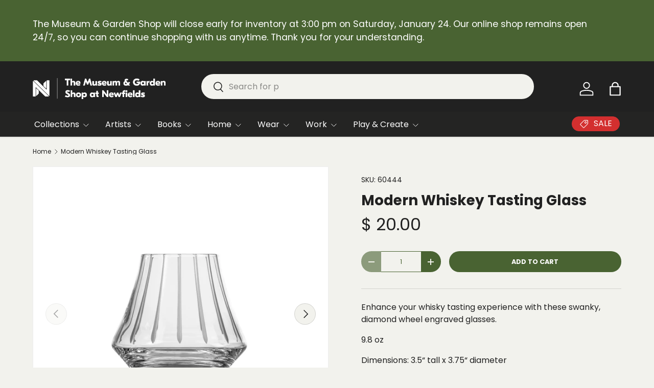

--- FILE ---
content_type: text/html; charset=utf-8
request_url: https://shop.discovernewfields.org/products/modern-whiskey-tasting-glass
body_size: 29779
content:
<!doctype html>
<html class="no-js" lang="en" dir="ltr">
<head><meta charset="utf-8">
<meta name="viewport" content="width=device-width,initial-scale=1">
<title>Modern Whiskey Tasting Glass &ndash; The Museum &amp; Garden Shop at Newfields</title><link rel="canonical" href="https://shop.discovernewfields.org/products/modern-whiskey-tasting-glass"><link rel="icon" href="//shop.discovernewfields.org/cdn/shop/files/newfields-icon-192x192.png?crop=center&height=48&v=1729621745&width=48" type="image/png">
  <link rel="apple-touch-icon" href="//shop.discovernewfields.org/cdn/shop/files/newfields-icon-192x192.png?crop=center&height=180&v=1729621745&width=180"><meta name="description" content="Enhance your whisky tasting experience with these swanky, diamond wheel engraved glasses.  9.8 oz Dimensions: 3.5“ tall x 3.75“ diameter Made in Portugal / Hand-engraved in the USA  "><meta property="og:site_name" content="The Museum &amp; Garden Shop at Newfields">
<meta property="og:url" content="https://shop.discovernewfields.org/products/modern-whiskey-tasting-glass">
<meta property="og:title" content="Modern Whiskey Tasting Glass">
<meta property="og:type" content="product">
<meta property="og:description" content="Enhance your whisky tasting experience with these swanky, diamond wheel engraved glasses.  9.8 oz Dimensions: 3.5“ tall x 3.75“ diameter Made in Portugal / Hand-engraved in the USA  "><meta property="og:image" content="http://shop.discovernewfields.org/cdn/shop/products/RolfWiskeyGlass1.jpg?crop=center&height=1200&v=1661361481&width=1200">
  <meta property="og:image:secure_url" content="https://shop.discovernewfields.org/cdn/shop/products/RolfWiskeyGlass1.jpg?crop=center&height=1200&v=1661361481&width=1200">
  <meta property="og:image:width" content="1500">
  <meta property="og:image:height" content="1500"><meta property="og:price:amount" content="20.00">
  <meta property="og:price:currency" content="USD"><meta name="twitter:card" content="summary_large_image">
<meta name="twitter:title" content="Modern Whiskey Tasting Glass">
<meta name="twitter:description" content="Enhance your whisky tasting experience with these swanky, diamond wheel engraved glasses.  9.8 oz Dimensions: 3.5“ tall x 3.75“ diameter Made in Portugal / Hand-engraved in the USA  ">
<link rel="preload" href="//shop.discovernewfields.org/cdn/shop/t/29/assets/main.css?v=105982328972476625381728941090" as="style"><style data-shopify>
@font-face {
  font-family: Poppins;
  font-weight: 400;
  font-style: normal;
  font-display: swap;
  src: url("//shop.discovernewfields.org/cdn/fonts/poppins/poppins_n4.0ba78fa5af9b0e1a374041b3ceaadf0a43b41362.woff2") format("woff2"),
       url("//shop.discovernewfields.org/cdn/fonts/poppins/poppins_n4.214741a72ff2596839fc9760ee7a770386cf16ca.woff") format("woff");
}
@font-face {
  font-family: Poppins;
  font-weight: 500;
  font-style: normal;
  font-display: swap;
  src: url("//shop.discovernewfields.org/cdn/fonts/poppins/poppins_n5.ad5b4b72b59a00358afc706450c864c3c8323842.woff2") format("woff2"),
       url("//shop.discovernewfields.org/cdn/fonts/poppins/poppins_n5.33757fdf985af2d24b32fcd84c9a09224d4b2c39.woff") format("woff");
}
@font-face {
  font-family: Poppins;
  font-weight: 400;
  font-style: italic;
  font-display: swap;
  src: url("//shop.discovernewfields.org/cdn/fonts/poppins/poppins_i4.846ad1e22474f856bd6b81ba4585a60799a9f5d2.woff2") format("woff2"),
       url("//shop.discovernewfields.org/cdn/fonts/poppins/poppins_i4.56b43284e8b52fc64c1fd271f289a39e8477e9ec.woff") format("woff");
}
@font-face {
  font-family: Poppins;
  font-weight: 500;
  font-style: italic;
  font-display: swap;
  src: url("//shop.discovernewfields.org/cdn/fonts/poppins/poppins_i5.6acfce842c096080e34792078ef3cb7c3aad24d4.woff2") format("woff2"),
       url("//shop.discovernewfields.org/cdn/fonts/poppins/poppins_i5.a49113e4fe0ad7fd7716bd237f1602cbec299b3c.woff") format("woff");
}
@font-face {
  font-family: Poppins;
  font-weight: 700;
  font-style: normal;
  font-display: swap;
  src: url("//shop.discovernewfields.org/cdn/fonts/poppins/poppins_n7.56758dcf284489feb014a026f3727f2f20a54626.woff2") format("woff2"),
       url("//shop.discovernewfields.org/cdn/fonts/poppins/poppins_n7.f34f55d9b3d3205d2cd6f64955ff4b36f0cfd8da.woff") format("woff");
}
@font-face {
  font-family: Poppins;
  font-weight: 400;
  font-style: normal;
  font-display: swap;
  src: url("//shop.discovernewfields.org/cdn/fonts/poppins/poppins_n4.0ba78fa5af9b0e1a374041b3ceaadf0a43b41362.woff2") format("woff2"),
       url("//shop.discovernewfields.org/cdn/fonts/poppins/poppins_n4.214741a72ff2596839fc9760ee7a770386cf16ca.woff") format("woff");
}
:root {
      --bg-color: 242 242 237 / 1.0;
      --bg-color-og: 242 242 237 / 1.0;
      --heading-color: 33 33 33;
      --text-color: 33 33 33;
      --text-color-og: 33 33 33;
      --scrollbar-color: 33 33 33;
      --link-color: 73 99 50;
      --link-color-og: 73 99 50;
      --star-color: 246 195 71;
      --sale-price-color: 191 54 12;--swatch-border-color-default: 200 200 196;
        --swatch-border-color-active: 138 138 135;
        --swatch-card-size: 26px;
        --swatch-variant-picker-size: 64px;--color-scheme-1-bg: 208 222 187 / 1.0;
      --color-scheme-1-grad: ;
      --color-scheme-1-heading: 33 33 33;
      --color-scheme-1-text: 33 33 33;
      --color-scheme-1-btn-bg: 33 33 33;
      --color-scheme-1-btn-text: 255 255 255;
      --color-scheme-1-btn-bg-hover: 74 74 74;--color-scheme-2-bg: 36 36 35 / 1.0;
      --color-scheme-2-grad: ;
      --color-scheme-2-heading: 255 255 255;
      --color-scheme-2-text: 255 255 255;
      --color-scheme-2-btn-bg: 174 213 129;
      --color-scheme-2-btn-text: 33 33 33;
      --color-scheme-2-btn-bg-hover: 160 191 125;--color-scheme-3-bg: 233 233 228 / 1.0;
      --color-scheme-3-grad: ;
      --color-scheme-3-heading: 33 33 33;
      --color-scheme-3-text: 33 33 33;
      --color-scheme-3-btn-bg: 33 33 33;
      --color-scheme-3-btn-text: 255 255 255;
      --color-scheme-3-btn-bg-hover: 74 74 74;

      --drawer-bg-color: 255 255 255 / 1.0;
      --drawer-text-color: 33 33 33;

      --panel-bg-color: 255 255 255 / 1.0;
      --panel-heading-color: 33 33 33;
      --panel-text-color: 33 33 33;

      --in-stock-text-color: 13 137 62;
      --low-stock-text-color: 210 134 26;
      --very-low-stock-text-color: 170 24 44;
      --no-stock-text-color: 119 119 119;
      --no-stock-backordered-text-color: 119 119 119;

      --error-bg-color: 251 235 235;
      --error-text-color: 211 47 47;
      --success-bg-color: 235 242 235;
      --success-text-color: 46 125 50;
      --info-bg-color: 245 220 110;
      --info-text-color: 98 88 44;

      --heading-font-family: Poppins, sans-serif;
      --heading-font-style: normal;
      --heading-font-weight: 700;
      --heading-scale-start: 4;
      --heading-letter-spacing: 0.0em;

      --navigation-font-family: Poppins, sans-serif;
      --navigation-font-style: normal;
      --navigation-font-weight: 400;
      --navigation-letter-spacing: 0.0em;--heading-text-transform: none;
--subheading-text-transform: none;
      --body-font-family: Poppins, sans-serif;
      --body-font-style: normal;
      --body-font-weight: 400;
      --body-font-size: 16;
      --body-font-size-px: 16px;
      --body-letter-spacing: 0.0em;

      --section-gap: 24;
      --heading-gap: calc(8 * var(--space-unit));--grid-column-gap: 20px;
      --product-card-gap: 20px;--btn-bg-color: 73 99 50;
      --btn-bg-hover-color: 108 131 87;
      --btn-text-color: 255 255 255;
      --btn-bg-color-og: 73 99 50;
      --btn-text-color-og: 255 255 255;
      --btn-alt-bg-color: 242 242 237;
      --btn-alt-bg-alpha: 1.0;
      --btn-alt-text-color: 73 99 50;
      --btn-border-width: 1px;
      --btn-padding-y: 12px;
      --btn-text-size: 0.80em;

      
      --btn-border-radius: 27px;
      

      --btn-lg-border-radius: 50%;
      --btn-icon-border-radius: 50%;
      --input-with-btn-inner-radius: var(--btn-border-radius);
      --btn-text-transform: uppercase;

      --input-bg-color: 242 242 237 / 1.0;
      --input-text-color: 33 33 33;
      --input-border-width: 1px;
      --input-border-radius: 26px;
      --textarea-border-radius: 12px;
      --input-border-radius: 27px;
      --input-lg-border-radius: 33px;
      --input-bg-color-diff-3: #ecece4;
      --input-bg-color-diff-6: #e5e5db;

      --modal-border-radius: 16px;
      --modal-overlay-color: 0 0 0;
      --modal-overlay-opacity: 0.4;
      --drawer-border-radius: 16px;
      --overlay-border-radius: 0px;--custom-label-bg-color: 201 21 21;
      --custom-label-text-color: 255 255 255;--sale-label-bg-color: 191 54 12;
      --sale-label-text-color: 255 255 255;--sold-out-label-bg-color: 96 96 96;
      --sold-out-label-text-color: 255 255 255;--new-label-bg-color: 2 119 189;
      --new-label-text-color: 255 255 255;--preorder-label-bg-color: 103 58 183;
      --preorder-label-text-color: 255 255 255;

      --page-width: 1500px;
      --gutter-sm: 20px;
      --gutter-md: 48px;
      --gutter-lg: 64px;

      --payment-terms-bg-color: #f2f2ed;

      --coll-card-bg-color: #f2f2ed;
      --coll-card-border-color: #f2f2ed;

      --card-bg-color: 242 242 237;
      --card-text-color: 33 33 33;
      --card-border-color: #e9e9e4;--blend-bg-color: #f2f2ed;
        
          --aos-animate-duration: 1.1s;
        

        
          --aos-min-width: 0;
        
      

      --reading-width: 48em;
        --cart-savings-color: 166 69 33
      
    }@media (max-width: 769px) {
      :root {
        --reading-width: 36em;
      }
    }
  </style><link rel="stylesheet" href="//shop.discovernewfields.org/cdn/shop/t/29/assets/main.css?v=105982328972476625381728941090">
  <script src="//shop.discovernewfields.org/cdn/shop/t/29/assets/main.js?v=115199770592962559851729610981" defer="defer"></script><link rel="preload" href="//shop.discovernewfields.org/cdn/fonts/poppins/poppins_n4.0ba78fa5af9b0e1a374041b3ceaadf0a43b41362.woff2" as="font" type="font/woff2" crossorigin fetchpriority="high"><link rel="preload" href="//shop.discovernewfields.org/cdn/fonts/poppins/poppins_n7.56758dcf284489feb014a026f3727f2f20a54626.woff2" as="font" type="font/woff2" crossorigin fetchpriority="high"><script>window.performance && window.performance.mark && window.performance.mark('shopify.content_for_header.start');</script><meta name="google-site-verification" content="o9BD9KPnA3UX26UQL_sHQVijTXvnYCEGDT--BiWaIFA">
<meta id="shopify-digital-wallet" name="shopify-digital-wallet" content="/8044301/digital_wallets/dialog">
<meta name="shopify-checkout-api-token" content="f2ab7de45f6d82f15af0c12b4a5a9559">
<link rel="alternate" type="application/json+oembed" href="https://shop.discovernewfields.org/products/modern-whiskey-tasting-glass.oembed">
<script async="async" src="/checkouts/internal/preloads.js?locale=en-US"></script>
<link rel="preconnect" href="https://shop.app" crossorigin="anonymous">
<script async="async" src="https://shop.app/checkouts/internal/preloads.js?locale=en-US&shop_id=8044301" crossorigin="anonymous"></script>
<script id="apple-pay-shop-capabilities" type="application/json">{"shopId":8044301,"countryCode":"US","currencyCode":"USD","merchantCapabilities":["supports3DS"],"merchantId":"gid:\/\/shopify\/Shop\/8044301","merchantName":"The Museum \u0026 Garden Shop at Newfields","requiredBillingContactFields":["postalAddress","email","phone"],"requiredShippingContactFields":["postalAddress","email","phone"],"shippingType":"shipping","supportedNetworks":["visa","masterCard","amex","discover","elo","jcb"],"total":{"type":"pending","label":"The Museum \u0026 Garden Shop at Newfields","amount":"1.00"},"shopifyPaymentsEnabled":true,"supportsSubscriptions":true}</script>
<script id="shopify-features" type="application/json">{"accessToken":"f2ab7de45f6d82f15af0c12b4a5a9559","betas":["rich-media-storefront-analytics"],"domain":"shop.discovernewfields.org","predictiveSearch":true,"shopId":8044301,"locale":"en"}</script>
<script>var Shopify = Shopify || {};
Shopify.shop = "indianapolis-museum-of-art-museum-store.myshopify.com";
Shopify.locale = "en";
Shopify.currency = {"active":"USD","rate":"1.0"};
Shopify.country = "US";
Shopify.theme = {"name":"Canopy","id":134482985014,"schema_name":"Canopy","schema_version":"6.3.2","theme_store_id":732,"role":"main"};
Shopify.theme.handle = "null";
Shopify.theme.style = {"id":null,"handle":null};
Shopify.cdnHost = "shop.discovernewfields.org/cdn";
Shopify.routes = Shopify.routes || {};
Shopify.routes.root = "/";</script>
<script type="module">!function(o){(o.Shopify=o.Shopify||{}).modules=!0}(window);</script>
<script>!function(o){function n(){var o=[];function n(){o.push(Array.prototype.slice.apply(arguments))}return n.q=o,n}var t=o.Shopify=o.Shopify||{};t.loadFeatures=n(),t.autoloadFeatures=n()}(window);</script>
<script>
  window.ShopifyPay = window.ShopifyPay || {};
  window.ShopifyPay.apiHost = "shop.app\/pay";
  window.ShopifyPay.redirectState = null;
</script>
<script id="shop-js-analytics" type="application/json">{"pageType":"product"}</script>
<script defer="defer" async type="module" src="//shop.discovernewfields.org/cdn/shopifycloud/shop-js/modules/v2/client.init-shop-cart-sync_BT-GjEfc.en.esm.js"></script>
<script defer="defer" async type="module" src="//shop.discovernewfields.org/cdn/shopifycloud/shop-js/modules/v2/chunk.common_D58fp_Oc.esm.js"></script>
<script defer="defer" async type="module" src="//shop.discovernewfields.org/cdn/shopifycloud/shop-js/modules/v2/chunk.modal_xMitdFEc.esm.js"></script>
<script type="module">
  await import("//shop.discovernewfields.org/cdn/shopifycloud/shop-js/modules/v2/client.init-shop-cart-sync_BT-GjEfc.en.esm.js");
await import("//shop.discovernewfields.org/cdn/shopifycloud/shop-js/modules/v2/chunk.common_D58fp_Oc.esm.js");
await import("//shop.discovernewfields.org/cdn/shopifycloud/shop-js/modules/v2/chunk.modal_xMitdFEc.esm.js");

  window.Shopify.SignInWithShop?.initShopCartSync?.({"fedCMEnabled":true,"windoidEnabled":true});

</script>
<script>
  window.Shopify = window.Shopify || {};
  if (!window.Shopify.featureAssets) window.Shopify.featureAssets = {};
  window.Shopify.featureAssets['shop-js'] = {"shop-cart-sync":["modules/v2/client.shop-cart-sync_DZOKe7Ll.en.esm.js","modules/v2/chunk.common_D58fp_Oc.esm.js","modules/v2/chunk.modal_xMitdFEc.esm.js"],"init-fed-cm":["modules/v2/client.init-fed-cm_B6oLuCjv.en.esm.js","modules/v2/chunk.common_D58fp_Oc.esm.js","modules/v2/chunk.modal_xMitdFEc.esm.js"],"shop-cash-offers":["modules/v2/client.shop-cash-offers_D2sdYoxE.en.esm.js","modules/v2/chunk.common_D58fp_Oc.esm.js","modules/v2/chunk.modal_xMitdFEc.esm.js"],"shop-login-button":["modules/v2/client.shop-login-button_QeVjl5Y3.en.esm.js","modules/v2/chunk.common_D58fp_Oc.esm.js","modules/v2/chunk.modal_xMitdFEc.esm.js"],"pay-button":["modules/v2/client.pay-button_DXTOsIq6.en.esm.js","modules/v2/chunk.common_D58fp_Oc.esm.js","modules/v2/chunk.modal_xMitdFEc.esm.js"],"shop-button":["modules/v2/client.shop-button_DQZHx9pm.en.esm.js","modules/v2/chunk.common_D58fp_Oc.esm.js","modules/v2/chunk.modal_xMitdFEc.esm.js"],"avatar":["modules/v2/client.avatar_BTnouDA3.en.esm.js"],"init-windoid":["modules/v2/client.init-windoid_CR1B-cfM.en.esm.js","modules/v2/chunk.common_D58fp_Oc.esm.js","modules/v2/chunk.modal_xMitdFEc.esm.js"],"init-shop-for-new-customer-accounts":["modules/v2/client.init-shop-for-new-customer-accounts_C_vY_xzh.en.esm.js","modules/v2/client.shop-login-button_QeVjl5Y3.en.esm.js","modules/v2/chunk.common_D58fp_Oc.esm.js","modules/v2/chunk.modal_xMitdFEc.esm.js"],"init-shop-email-lookup-coordinator":["modules/v2/client.init-shop-email-lookup-coordinator_BI7n9ZSv.en.esm.js","modules/v2/chunk.common_D58fp_Oc.esm.js","modules/v2/chunk.modal_xMitdFEc.esm.js"],"init-shop-cart-sync":["modules/v2/client.init-shop-cart-sync_BT-GjEfc.en.esm.js","modules/v2/chunk.common_D58fp_Oc.esm.js","modules/v2/chunk.modal_xMitdFEc.esm.js"],"shop-toast-manager":["modules/v2/client.shop-toast-manager_DiYdP3xc.en.esm.js","modules/v2/chunk.common_D58fp_Oc.esm.js","modules/v2/chunk.modal_xMitdFEc.esm.js"],"init-customer-accounts":["modules/v2/client.init-customer-accounts_D9ZNqS-Q.en.esm.js","modules/v2/client.shop-login-button_QeVjl5Y3.en.esm.js","modules/v2/chunk.common_D58fp_Oc.esm.js","modules/v2/chunk.modal_xMitdFEc.esm.js"],"init-customer-accounts-sign-up":["modules/v2/client.init-customer-accounts-sign-up_iGw4briv.en.esm.js","modules/v2/client.shop-login-button_QeVjl5Y3.en.esm.js","modules/v2/chunk.common_D58fp_Oc.esm.js","modules/v2/chunk.modal_xMitdFEc.esm.js"],"shop-follow-button":["modules/v2/client.shop-follow-button_CqMgW2wH.en.esm.js","modules/v2/chunk.common_D58fp_Oc.esm.js","modules/v2/chunk.modal_xMitdFEc.esm.js"],"checkout-modal":["modules/v2/client.checkout-modal_xHeaAweL.en.esm.js","modules/v2/chunk.common_D58fp_Oc.esm.js","modules/v2/chunk.modal_xMitdFEc.esm.js"],"shop-login":["modules/v2/client.shop-login_D91U-Q7h.en.esm.js","modules/v2/chunk.common_D58fp_Oc.esm.js","modules/v2/chunk.modal_xMitdFEc.esm.js"],"lead-capture":["modules/v2/client.lead-capture_BJmE1dJe.en.esm.js","modules/v2/chunk.common_D58fp_Oc.esm.js","modules/v2/chunk.modal_xMitdFEc.esm.js"],"payment-terms":["modules/v2/client.payment-terms_Ci9AEqFq.en.esm.js","modules/v2/chunk.common_D58fp_Oc.esm.js","modules/v2/chunk.modal_xMitdFEc.esm.js"]};
</script>
<script>(function() {
  var isLoaded = false;
  function asyncLoad() {
    if (isLoaded) return;
    isLoaded = true;
    var urls = ["https:\/\/app.stock-counter.app\/get_script\/efadcb182d9c11ef984f3241da606dea.js?v=675094\u0026shop=indianapolis-museum-of-art-museum-store.myshopify.com"];
    for (var i = 0; i < urls.length; i++) {
      var s = document.createElement('script');
      s.type = 'text/javascript';
      s.async = true;
      s.src = urls[i];
      var x = document.getElementsByTagName('script')[0];
      x.parentNode.insertBefore(s, x);
    }
  };
  if(window.attachEvent) {
    window.attachEvent('onload', asyncLoad);
  } else {
    window.addEventListener('load', asyncLoad, false);
  }
})();</script>
<script id="__st">var __st={"a":8044301,"offset":-18000,"reqid":"5ca8d5e8-5882-4aae-9e07-401357f3c466-1769245051","pageurl":"shop.discovernewfields.org\/products\/modern-whiskey-tasting-glass","u":"3a57757ea6b4","p":"product","rtyp":"product","rid":6842823934006};</script>
<script>window.ShopifyPaypalV4VisibilityTracking = true;</script>
<script id="captcha-bootstrap">!function(){'use strict';const t='contact',e='account',n='new_comment',o=[[t,t],['blogs',n],['comments',n],[t,'customer']],c=[[e,'customer_login'],[e,'guest_login'],[e,'recover_customer_password'],[e,'create_customer']],r=t=>t.map((([t,e])=>`form[action*='/${t}']:not([data-nocaptcha='true']) input[name='form_type'][value='${e}']`)).join(','),a=t=>()=>t?[...document.querySelectorAll(t)].map((t=>t.form)):[];function s(){const t=[...o],e=r(t);return a(e)}const i='password',u='form_key',d=['recaptcha-v3-token','g-recaptcha-response','h-captcha-response',i],f=()=>{try{return window.sessionStorage}catch{return}},m='__shopify_v',_=t=>t.elements[u];function p(t,e,n=!1){try{const o=window.sessionStorage,c=JSON.parse(o.getItem(e)),{data:r}=function(t){const{data:e,action:n}=t;return t[m]||n?{data:e,action:n}:{data:t,action:n}}(c);for(const[e,n]of Object.entries(r))t.elements[e]&&(t.elements[e].value=n);n&&o.removeItem(e)}catch(o){console.error('form repopulation failed',{error:o})}}const l='form_type',E='cptcha';function T(t){t.dataset[E]=!0}const w=window,h=w.document,L='Shopify',v='ce_forms',y='captcha';let A=!1;((t,e)=>{const n=(g='f06e6c50-85a8-45c8-87d0-21a2b65856fe',I='https://cdn.shopify.com/shopifycloud/storefront-forms-hcaptcha/ce_storefront_forms_captcha_hcaptcha.v1.5.2.iife.js',D={infoText:'Protected by hCaptcha',privacyText:'Privacy',termsText:'Terms'},(t,e,n)=>{const o=w[L][v],c=o.bindForm;if(c)return c(t,g,e,D).then(n);var r;o.q.push([[t,g,e,D],n]),r=I,A||(h.body.append(Object.assign(h.createElement('script'),{id:'captcha-provider',async:!0,src:r})),A=!0)});var g,I,D;w[L]=w[L]||{},w[L][v]=w[L][v]||{},w[L][v].q=[],w[L][y]=w[L][y]||{},w[L][y].protect=function(t,e){n(t,void 0,e),T(t)},Object.freeze(w[L][y]),function(t,e,n,w,h,L){const[v,y,A,g]=function(t,e,n){const i=e?o:[],u=t?c:[],d=[...i,...u],f=r(d),m=r(i),_=r(d.filter((([t,e])=>n.includes(e))));return[a(f),a(m),a(_),s()]}(w,h,L),I=t=>{const e=t.target;return e instanceof HTMLFormElement?e:e&&e.form},D=t=>v().includes(t);t.addEventListener('submit',(t=>{const e=I(t);if(!e)return;const n=D(e)&&!e.dataset.hcaptchaBound&&!e.dataset.recaptchaBound,o=_(e),c=g().includes(e)&&(!o||!o.value);(n||c)&&t.preventDefault(),c&&!n&&(function(t){try{if(!f())return;!function(t){const e=f();if(!e)return;const n=_(t);if(!n)return;const o=n.value;o&&e.removeItem(o)}(t);const e=Array.from(Array(32),(()=>Math.random().toString(36)[2])).join('');!function(t,e){_(t)||t.append(Object.assign(document.createElement('input'),{type:'hidden',name:u})),t.elements[u].value=e}(t,e),function(t,e){const n=f();if(!n)return;const o=[...t.querySelectorAll(`input[type='${i}']`)].map((({name:t})=>t)),c=[...d,...o],r={};for(const[a,s]of new FormData(t).entries())c.includes(a)||(r[a]=s);n.setItem(e,JSON.stringify({[m]:1,action:t.action,data:r}))}(t,e)}catch(e){console.error('failed to persist form',e)}}(e),e.submit())}));const S=(t,e)=>{t&&!t.dataset[E]&&(n(t,e.some((e=>e===t))),T(t))};for(const o of['focusin','change'])t.addEventListener(o,(t=>{const e=I(t);D(e)&&S(e,y())}));const B=e.get('form_key'),M=e.get(l),P=B&&M;t.addEventListener('DOMContentLoaded',(()=>{const t=y();if(P)for(const e of t)e.elements[l].value===M&&p(e,B);[...new Set([...A(),...v().filter((t=>'true'===t.dataset.shopifyCaptcha))])].forEach((e=>S(e,t)))}))}(h,new URLSearchParams(w.location.search),n,t,e,['guest_login'])})(!0,!0)}();</script>
<script integrity="sha256-4kQ18oKyAcykRKYeNunJcIwy7WH5gtpwJnB7kiuLZ1E=" data-source-attribution="shopify.loadfeatures" defer="defer" src="//shop.discovernewfields.org/cdn/shopifycloud/storefront/assets/storefront/load_feature-a0a9edcb.js" crossorigin="anonymous"></script>
<script crossorigin="anonymous" defer="defer" src="//shop.discovernewfields.org/cdn/shopifycloud/storefront/assets/shopify_pay/storefront-65b4c6d7.js?v=20250812"></script>
<script data-source-attribution="shopify.dynamic_checkout.dynamic.init">var Shopify=Shopify||{};Shopify.PaymentButton=Shopify.PaymentButton||{isStorefrontPortableWallets:!0,init:function(){window.Shopify.PaymentButton.init=function(){};var t=document.createElement("script");t.src="https://shop.discovernewfields.org/cdn/shopifycloud/portable-wallets/latest/portable-wallets.en.js",t.type="module",document.head.appendChild(t)}};
</script>
<script data-source-attribution="shopify.dynamic_checkout.buyer_consent">
  function portableWalletsHideBuyerConsent(e){var t=document.getElementById("shopify-buyer-consent"),n=document.getElementById("shopify-subscription-policy-button");t&&n&&(t.classList.add("hidden"),t.setAttribute("aria-hidden","true"),n.removeEventListener("click",e))}function portableWalletsShowBuyerConsent(e){var t=document.getElementById("shopify-buyer-consent"),n=document.getElementById("shopify-subscription-policy-button");t&&n&&(t.classList.remove("hidden"),t.removeAttribute("aria-hidden"),n.addEventListener("click",e))}window.Shopify?.PaymentButton&&(window.Shopify.PaymentButton.hideBuyerConsent=portableWalletsHideBuyerConsent,window.Shopify.PaymentButton.showBuyerConsent=portableWalletsShowBuyerConsent);
</script>
<script data-source-attribution="shopify.dynamic_checkout.cart.bootstrap">document.addEventListener("DOMContentLoaded",(function(){function t(){return document.querySelector("shopify-accelerated-checkout-cart, shopify-accelerated-checkout")}if(t())Shopify.PaymentButton.init();else{new MutationObserver((function(e,n){t()&&(Shopify.PaymentButton.init(),n.disconnect())})).observe(document.body,{childList:!0,subtree:!0})}}));
</script>
<link id="shopify-accelerated-checkout-styles" rel="stylesheet" media="screen" href="https://shop.discovernewfields.org/cdn/shopifycloud/portable-wallets/latest/accelerated-checkout-backwards-compat.css" crossorigin="anonymous">
<style id="shopify-accelerated-checkout-cart">
        #shopify-buyer-consent {
  margin-top: 1em;
  display: inline-block;
  width: 100%;
}

#shopify-buyer-consent.hidden {
  display: none;
}

#shopify-subscription-policy-button {
  background: none;
  border: none;
  padding: 0;
  text-decoration: underline;
  font-size: inherit;
  cursor: pointer;
}

#shopify-subscription-policy-button::before {
  box-shadow: none;
}

      </style>
<script id="sections-script" data-sections="header,footer" defer="defer" src="//shop.discovernewfields.org/cdn/shop/t/29/compiled_assets/scripts.js?v=5282"></script>
<script>window.performance && window.performance.mark && window.performance.mark('shopify.content_for_header.end');</script>

    <script src="//shop.discovernewfields.org/cdn/shop/t/29/assets/animate-on-scroll.js?v=15249566486942820451728941089" defer="defer"></script>
    <link rel="stylesheet" href="//shop.discovernewfields.org/cdn/shop/t/29/assets/animate-on-scroll.css?v=62865576715456057531728941089">
  

  <script>document.documentElement.className = document.documentElement.className.replace('no-js', 'js');</script><!-- CC Custom Head Start --><!-- CC Custom Head End --><meta name="google-site-verification" content="sVCeqiEdBlgCPgC52cPJ8T-4RLP-jUL1M9sG4-8xrLc" />
<!-- BEGIN app block: shopify://apps/mida-replay-heatmaps/blocks/mida_recorder/e4c350c5-eabf-426d-8014-47ef50412bd0 -->
    <script>
        window.msrPageTitle = "Modern Whiskey Tasting Glass";
        
            window.msrQuota = "{&quot;version&quot;:&quot;session&quot;,&quot;date&quot;:&quot;2026-01-01T05:21:43.664Z&quot;}";
            window.sessionStorage.setItem("msrQuota", "{&quot;version&quot;:&quot;session&quot;,&quot;date&quot;:&quot;2026-01-01T05:21:43.664Z&quot;}")
        
        window.msrCart = {"note":null,"attributes":{},"original_total_price":0,"total_price":0,"total_discount":0,"total_weight":0.0,"item_count":0,"items":[],"requires_shipping":false,"currency":"USD","items_subtotal_price":0,"cart_level_discount_applications":[],"checkout_charge_amount":0}
        window.msrCustomer = {
            email: "",
            id: "",
        }

        

        
        const product = {"id":6842823934006,"title":"Modern Whiskey Tasting Glass","handle":"modern-whiskey-tasting-glass","description":"\u003cp\u003eEnhance your whisky tasting experience with these swanky, diamond wheel engraved glasses. \u003c\/p\u003e\n\u003cp\u003e9.8 oz\u003c\/p\u003e\n\u003cp\u003eDimensions: 3.5“ tall x 3.75“ diameter\u003c\/p\u003e\n\u003cp\u003eMade in Portugal \/ Hand-engraved in the USA\u003c\/p\u003e\n\u003cp\u003e \u003c\/p\u003e","published_at":"2025-07-24T17:51:02-04:00","created_at":"2022-08-24T13:17:59-04:00","vendor":"The Museum \u0026 Garden Shop at Newfields","type":"Home \u0026 Gift","tags":["Bar","barware","Glass","glasses","home","home \u0026 garden","home and gift","home bar","home decor","mcm","MCM Style","member","Member Discount","mid century modern style","Mid-Century Modern","Midcentury Modern","Modern","Rolf Glass","tasting glass","tumbler","Whiskey Glass"],"price":2000,"price_min":2000,"price_max":2000,"available":true,"price_varies":false,"compare_at_price":null,"compare_at_price_min":0,"compare_at_price_max":0,"compare_at_price_varies":false,"variants":[{"id":40339388071990,"title":"Default Title","option1":"Default Title","option2":null,"option3":null,"sku":"60444","requires_shipping":true,"taxable":true,"featured_image":null,"available":true,"name":"Modern Whiskey Tasting Glass","public_title":null,"options":["Default Title"],"price":2000,"weight":0,"compare_at_price":null,"inventory_quantity":11,"inventory_management":"shopify","inventory_policy":"deny","barcode":"060444","requires_selling_plan":false,"selling_plan_allocations":[]}],"images":["\/\/shop.discovernewfields.org\/cdn\/shop\/products\/RolfWiskeyGlass1.jpg?v=1661361481","\/\/shop.discovernewfields.org\/cdn\/shop\/products\/RolfWiskeyGlass2.jpg?v=1661361481","\/\/shop.discovernewfields.org\/cdn\/shop\/products\/RolfWiskeyGlass3.jpg?v=1661361482"],"featured_image":"\/\/shop.discovernewfields.org\/cdn\/shop\/products\/RolfWiskeyGlass1.jpg?v=1661361481","options":["Title"],"media":[{"alt":null,"id":23538981601334,"position":1,"preview_image":{"aspect_ratio":1.0,"height":1500,"width":1500,"src":"\/\/shop.discovernewfields.org\/cdn\/shop\/products\/RolfWiskeyGlass1.jpg?v=1661361481"},"aspect_ratio":1.0,"height":1500,"media_type":"image","src":"\/\/shop.discovernewfields.org\/cdn\/shop\/products\/RolfWiskeyGlass1.jpg?v=1661361481","width":1500},{"alt":null,"id":23538981634102,"position":2,"preview_image":{"aspect_ratio":1.0,"height":1500,"width":1500,"src":"\/\/shop.discovernewfields.org\/cdn\/shop\/products\/RolfWiskeyGlass2.jpg?v=1661361481"},"aspect_ratio":1.0,"height":1500,"media_type":"image","src":"\/\/shop.discovernewfields.org\/cdn\/shop\/products\/RolfWiskeyGlass2.jpg?v=1661361481","width":1500},{"alt":null,"id":23538981666870,"position":3,"preview_image":{"aspect_ratio":1.0,"height":1500,"width":1500,"src":"\/\/shop.discovernewfields.org\/cdn\/shop\/products\/RolfWiskeyGlass3.jpg?v=1661361482"},"aspect_ratio":1.0,"height":1500,"media_type":"image","src":"\/\/shop.discovernewfields.org\/cdn\/shop\/products\/RolfWiskeyGlass3.jpg?v=1661361482","width":1500}],"requires_selling_plan":false,"selling_plan_groups":[],"content":"\u003cp\u003eEnhance your whisky tasting experience with these swanky, diamond wheel engraved glasses. \u003c\/p\u003e\n\u003cp\u003e9.8 oz\u003c\/p\u003e\n\u003cp\u003eDimensions: 3.5“ tall x 3.75“ diameter\u003c\/p\u003e\n\u003cp\u003eMade in Portugal \/ Hand-engraved in the USA\u003c\/p\u003e\n\u003cp\u003e \u003c\/p\u003e"};
        if(product) {
            window.sessionStorage.setItem(product.id, "" || "Default")
        }
        window.msrTheme = {
            name: "",
            type: "product",
        };
        window.msrData = Object.freeze({
            proxy: '',
        });
    </script>
    
    
        <script src='https://cdn.shopify.com/extensions/019bea4f-e219-7452-abf6-3dcfad3ea58e/version_ce6a1632-2026-01-23_17h04m/assets/recorder.msr.js' defer='defer'></script>
    
    

    




<!-- END app block --><link href="https://monorail-edge.shopifysvc.com" rel="dns-prefetch">
<script>(function(){if ("sendBeacon" in navigator && "performance" in window) {try {var session_token_from_headers = performance.getEntriesByType('navigation')[0].serverTiming.find(x => x.name == '_s').description;} catch {var session_token_from_headers = undefined;}var session_cookie_matches = document.cookie.match(/_shopify_s=([^;]*)/);var session_token_from_cookie = session_cookie_matches && session_cookie_matches.length === 2 ? session_cookie_matches[1] : "";var session_token = session_token_from_headers || session_token_from_cookie || "";function handle_abandonment_event(e) {var entries = performance.getEntries().filter(function(entry) {return /monorail-edge.shopifysvc.com/.test(entry.name);});if (!window.abandonment_tracked && entries.length === 0) {window.abandonment_tracked = true;var currentMs = Date.now();var navigation_start = performance.timing.navigationStart;var payload = {shop_id: 8044301,url: window.location.href,navigation_start,duration: currentMs - navigation_start,session_token,page_type: "product"};window.navigator.sendBeacon("https://monorail-edge.shopifysvc.com/v1/produce", JSON.stringify({schema_id: "online_store_buyer_site_abandonment/1.1",payload: payload,metadata: {event_created_at_ms: currentMs,event_sent_at_ms: currentMs}}));}}window.addEventListener('pagehide', handle_abandonment_event);}}());</script>
<script id="web-pixels-manager-setup">(function e(e,d,r,n,o){if(void 0===o&&(o={}),!Boolean(null===(a=null===(i=window.Shopify)||void 0===i?void 0:i.analytics)||void 0===a?void 0:a.replayQueue)){var i,a;window.Shopify=window.Shopify||{};var t=window.Shopify;t.analytics=t.analytics||{};var s=t.analytics;s.replayQueue=[],s.publish=function(e,d,r){return s.replayQueue.push([e,d,r]),!0};try{self.performance.mark("wpm:start")}catch(e){}var l=function(){var e={modern:/Edge?\/(1{2}[4-9]|1[2-9]\d|[2-9]\d{2}|\d{4,})\.\d+(\.\d+|)|Firefox\/(1{2}[4-9]|1[2-9]\d|[2-9]\d{2}|\d{4,})\.\d+(\.\d+|)|Chrom(ium|e)\/(9{2}|\d{3,})\.\d+(\.\d+|)|(Maci|X1{2}).+ Version\/(15\.\d+|(1[6-9]|[2-9]\d|\d{3,})\.\d+)([,.]\d+|)( \(\w+\)|)( Mobile\/\w+|) Safari\/|Chrome.+OPR\/(9{2}|\d{3,})\.\d+\.\d+|(CPU[ +]OS|iPhone[ +]OS|CPU[ +]iPhone|CPU IPhone OS|CPU iPad OS)[ +]+(15[._]\d+|(1[6-9]|[2-9]\d|\d{3,})[._]\d+)([._]\d+|)|Android:?[ /-](13[3-9]|1[4-9]\d|[2-9]\d{2}|\d{4,})(\.\d+|)(\.\d+|)|Android.+Firefox\/(13[5-9]|1[4-9]\d|[2-9]\d{2}|\d{4,})\.\d+(\.\d+|)|Android.+Chrom(ium|e)\/(13[3-9]|1[4-9]\d|[2-9]\d{2}|\d{4,})\.\d+(\.\d+|)|SamsungBrowser\/([2-9]\d|\d{3,})\.\d+/,legacy:/Edge?\/(1[6-9]|[2-9]\d|\d{3,})\.\d+(\.\d+|)|Firefox\/(5[4-9]|[6-9]\d|\d{3,})\.\d+(\.\d+|)|Chrom(ium|e)\/(5[1-9]|[6-9]\d|\d{3,})\.\d+(\.\d+|)([\d.]+$|.*Safari\/(?![\d.]+ Edge\/[\d.]+$))|(Maci|X1{2}).+ Version\/(10\.\d+|(1[1-9]|[2-9]\d|\d{3,})\.\d+)([,.]\d+|)( \(\w+\)|)( Mobile\/\w+|) Safari\/|Chrome.+OPR\/(3[89]|[4-9]\d|\d{3,})\.\d+\.\d+|(CPU[ +]OS|iPhone[ +]OS|CPU[ +]iPhone|CPU IPhone OS|CPU iPad OS)[ +]+(10[._]\d+|(1[1-9]|[2-9]\d|\d{3,})[._]\d+)([._]\d+|)|Android:?[ /-](13[3-9]|1[4-9]\d|[2-9]\d{2}|\d{4,})(\.\d+|)(\.\d+|)|Mobile Safari.+OPR\/([89]\d|\d{3,})\.\d+\.\d+|Android.+Firefox\/(13[5-9]|1[4-9]\d|[2-9]\d{2}|\d{4,})\.\d+(\.\d+|)|Android.+Chrom(ium|e)\/(13[3-9]|1[4-9]\d|[2-9]\d{2}|\d{4,})\.\d+(\.\d+|)|Android.+(UC? ?Browser|UCWEB|U3)[ /]?(15\.([5-9]|\d{2,})|(1[6-9]|[2-9]\d|\d{3,})\.\d+)\.\d+|SamsungBrowser\/(5\.\d+|([6-9]|\d{2,})\.\d+)|Android.+MQ{2}Browser\/(14(\.(9|\d{2,})|)|(1[5-9]|[2-9]\d|\d{3,})(\.\d+|))(\.\d+|)|K[Aa][Ii]OS\/(3\.\d+|([4-9]|\d{2,})\.\d+)(\.\d+|)/},d=e.modern,r=e.legacy,n=navigator.userAgent;return n.match(d)?"modern":n.match(r)?"legacy":"unknown"}(),u="modern"===l?"modern":"legacy",c=(null!=n?n:{modern:"",legacy:""})[u],f=function(e){return[e.baseUrl,"/wpm","/b",e.hashVersion,"modern"===e.buildTarget?"m":"l",".js"].join("")}({baseUrl:d,hashVersion:r,buildTarget:u}),m=function(e){var d=e.version,r=e.bundleTarget,n=e.surface,o=e.pageUrl,i=e.monorailEndpoint;return{emit:function(e){var a=e.status,t=e.errorMsg,s=(new Date).getTime(),l=JSON.stringify({metadata:{event_sent_at_ms:s},events:[{schema_id:"web_pixels_manager_load/3.1",payload:{version:d,bundle_target:r,page_url:o,status:a,surface:n,error_msg:t},metadata:{event_created_at_ms:s}}]});if(!i)return console&&console.warn&&console.warn("[Web Pixels Manager] No Monorail endpoint provided, skipping logging."),!1;try{return self.navigator.sendBeacon.bind(self.navigator)(i,l)}catch(e){}var u=new XMLHttpRequest;try{return u.open("POST",i,!0),u.setRequestHeader("Content-Type","text/plain"),u.send(l),!0}catch(e){return console&&console.warn&&console.warn("[Web Pixels Manager] Got an unhandled error while logging to Monorail."),!1}}}}({version:r,bundleTarget:l,surface:e.surface,pageUrl:self.location.href,monorailEndpoint:e.monorailEndpoint});try{o.browserTarget=l,function(e){var d=e.src,r=e.async,n=void 0===r||r,o=e.onload,i=e.onerror,a=e.sri,t=e.scriptDataAttributes,s=void 0===t?{}:t,l=document.createElement("script"),u=document.querySelector("head"),c=document.querySelector("body");if(l.async=n,l.src=d,a&&(l.integrity=a,l.crossOrigin="anonymous"),s)for(var f in s)if(Object.prototype.hasOwnProperty.call(s,f))try{l.dataset[f]=s[f]}catch(e){}if(o&&l.addEventListener("load",o),i&&l.addEventListener("error",i),u)u.appendChild(l);else{if(!c)throw new Error("Did not find a head or body element to append the script");c.appendChild(l)}}({src:f,async:!0,onload:function(){if(!function(){var e,d;return Boolean(null===(d=null===(e=window.Shopify)||void 0===e?void 0:e.analytics)||void 0===d?void 0:d.initialized)}()){var d=window.webPixelsManager.init(e)||void 0;if(d){var r=window.Shopify.analytics;r.replayQueue.forEach((function(e){var r=e[0],n=e[1],o=e[2];d.publishCustomEvent(r,n,o)})),r.replayQueue=[],r.publish=d.publishCustomEvent,r.visitor=d.visitor,r.initialized=!0}}},onerror:function(){return m.emit({status:"failed",errorMsg:"".concat(f," has failed to load")})},sri:function(e){var d=/^sha384-[A-Za-z0-9+/=]+$/;return"string"==typeof e&&d.test(e)}(c)?c:"",scriptDataAttributes:o}),m.emit({status:"loading"})}catch(e){m.emit({status:"failed",errorMsg:(null==e?void 0:e.message)||"Unknown error"})}}})({shopId: 8044301,storefrontBaseUrl: "https://shop.discovernewfields.org",extensionsBaseUrl: "https://extensions.shopifycdn.com/cdn/shopifycloud/web-pixels-manager",monorailEndpoint: "https://monorail-edge.shopifysvc.com/unstable/produce_batch",surface: "storefront-renderer",enabledBetaFlags: ["2dca8a86"],webPixelsConfigList: [{"id":"996474934","configuration":"{\"domain\":\"indianapolis-museum-of-art-museum-store.myshopify.com\"}","eventPayloadVersion":"v1","runtimeContext":"STRICT","scriptVersion":"303891feedfab197594ea2196507b8d0","type":"APP","apiClientId":2850947073,"privacyPurposes":["ANALYTICS","MARKETING","SALE_OF_DATA"],"capabilities":["advanced_dom_events"],"dataSharingAdjustments":{"protectedCustomerApprovalScopes":["read_customer_address","read_customer_email","read_customer_name","read_customer_personal_data","read_customer_phone"]}},{"id":"412581942","configuration":"{\"config\":\"{\\\"google_tag_ids\\\":[\\\"G-2ZLSRFJ3BY\\\",\\\"GT-5DHVGLKJ\\\"],\\\"target_country\\\":\\\"ZZ\\\",\\\"gtag_events\\\":[{\\\"type\\\":\\\"search\\\",\\\"action_label\\\":\\\"G-2ZLSRFJ3BY\\\"},{\\\"type\\\":\\\"begin_checkout\\\",\\\"action_label\\\":\\\"G-2ZLSRFJ3BY\\\"},{\\\"type\\\":\\\"view_item\\\",\\\"action_label\\\":[\\\"G-2ZLSRFJ3BY\\\",\\\"MC-352BHP22Z4\\\"]},{\\\"type\\\":\\\"purchase\\\",\\\"action_label\\\":[\\\"G-2ZLSRFJ3BY\\\",\\\"MC-352BHP22Z4\\\"]},{\\\"type\\\":\\\"page_view\\\",\\\"action_label\\\":[\\\"G-2ZLSRFJ3BY\\\",\\\"MC-352BHP22Z4\\\"]},{\\\"type\\\":\\\"add_payment_info\\\",\\\"action_label\\\":\\\"G-2ZLSRFJ3BY\\\"},{\\\"type\\\":\\\"add_to_cart\\\",\\\"action_label\\\":\\\"G-2ZLSRFJ3BY\\\"}],\\\"enable_monitoring_mode\\\":false}\"}","eventPayloadVersion":"v1","runtimeContext":"OPEN","scriptVersion":"b2a88bafab3e21179ed38636efcd8a93","type":"APP","apiClientId":1780363,"privacyPurposes":[],"dataSharingAdjustments":{"protectedCustomerApprovalScopes":["read_customer_address","read_customer_email","read_customer_name","read_customer_personal_data","read_customer_phone"]}},{"id":"90865718","eventPayloadVersion":"v1","runtimeContext":"LAX","scriptVersion":"1","type":"CUSTOM","privacyPurposes":["ANALYTICS"],"name":"Google Analytics tag (migrated)"},{"id":"shopify-app-pixel","configuration":"{}","eventPayloadVersion":"v1","runtimeContext":"STRICT","scriptVersion":"0450","apiClientId":"shopify-pixel","type":"APP","privacyPurposes":["ANALYTICS","MARKETING"]},{"id":"shopify-custom-pixel","eventPayloadVersion":"v1","runtimeContext":"LAX","scriptVersion":"0450","apiClientId":"shopify-pixel","type":"CUSTOM","privacyPurposes":["ANALYTICS","MARKETING"]}],isMerchantRequest: false,initData: {"shop":{"name":"The Museum \u0026 Garden Shop at Newfields","paymentSettings":{"currencyCode":"USD"},"myshopifyDomain":"indianapolis-museum-of-art-museum-store.myshopify.com","countryCode":"US","storefrontUrl":"https:\/\/shop.discovernewfields.org"},"customer":null,"cart":null,"checkout":null,"productVariants":[{"price":{"amount":20.0,"currencyCode":"USD"},"product":{"title":"Modern Whiskey Tasting Glass","vendor":"The Museum \u0026 Garden Shop at Newfields","id":"6842823934006","untranslatedTitle":"Modern Whiskey Tasting Glass","url":"\/products\/modern-whiskey-tasting-glass","type":"Home \u0026 Gift"},"id":"40339388071990","image":{"src":"\/\/shop.discovernewfields.org\/cdn\/shop\/products\/RolfWiskeyGlass1.jpg?v=1661361481"},"sku":"60444","title":"Default Title","untranslatedTitle":"Default Title"}],"purchasingCompany":null},},"https://shop.discovernewfields.org/cdn","fcfee988w5aeb613cpc8e4bc33m6693e112",{"modern":"","legacy":""},{"shopId":"8044301","storefrontBaseUrl":"https:\/\/shop.discovernewfields.org","extensionBaseUrl":"https:\/\/extensions.shopifycdn.com\/cdn\/shopifycloud\/web-pixels-manager","surface":"storefront-renderer","enabledBetaFlags":"[\"2dca8a86\"]","isMerchantRequest":"false","hashVersion":"fcfee988w5aeb613cpc8e4bc33m6693e112","publish":"custom","events":"[[\"page_viewed\",{}],[\"product_viewed\",{\"productVariant\":{\"price\":{\"amount\":20.0,\"currencyCode\":\"USD\"},\"product\":{\"title\":\"Modern Whiskey Tasting Glass\",\"vendor\":\"The Museum \u0026 Garden Shop at Newfields\",\"id\":\"6842823934006\",\"untranslatedTitle\":\"Modern Whiskey Tasting Glass\",\"url\":\"\/products\/modern-whiskey-tasting-glass\",\"type\":\"Home \u0026 Gift\"},\"id\":\"40339388071990\",\"image\":{\"src\":\"\/\/shop.discovernewfields.org\/cdn\/shop\/products\/RolfWiskeyGlass1.jpg?v=1661361481\"},\"sku\":\"60444\",\"title\":\"Default Title\",\"untranslatedTitle\":\"Default Title\"}}]]"});</script><script>
  window.ShopifyAnalytics = window.ShopifyAnalytics || {};
  window.ShopifyAnalytics.meta = window.ShopifyAnalytics.meta || {};
  window.ShopifyAnalytics.meta.currency = 'USD';
  var meta = {"product":{"id":6842823934006,"gid":"gid:\/\/shopify\/Product\/6842823934006","vendor":"The Museum \u0026 Garden Shop at Newfields","type":"Home \u0026 Gift","handle":"modern-whiskey-tasting-glass","variants":[{"id":40339388071990,"price":2000,"name":"Modern Whiskey Tasting Glass","public_title":null,"sku":"60444"}],"remote":false},"page":{"pageType":"product","resourceType":"product","resourceId":6842823934006,"requestId":"5ca8d5e8-5882-4aae-9e07-401357f3c466-1769245051"}};
  for (var attr in meta) {
    window.ShopifyAnalytics.meta[attr] = meta[attr];
  }
</script>
<script class="analytics">
  (function () {
    var customDocumentWrite = function(content) {
      var jquery = null;

      if (window.jQuery) {
        jquery = window.jQuery;
      } else if (window.Checkout && window.Checkout.$) {
        jquery = window.Checkout.$;
      }

      if (jquery) {
        jquery('body').append(content);
      }
    };

    var hasLoggedConversion = function(token) {
      if (token) {
        return document.cookie.indexOf('loggedConversion=' + token) !== -1;
      }
      return false;
    }

    var setCookieIfConversion = function(token) {
      if (token) {
        var twoMonthsFromNow = new Date(Date.now());
        twoMonthsFromNow.setMonth(twoMonthsFromNow.getMonth() + 2);

        document.cookie = 'loggedConversion=' + token + '; expires=' + twoMonthsFromNow;
      }
    }

    var trekkie = window.ShopifyAnalytics.lib = window.trekkie = window.trekkie || [];
    if (trekkie.integrations) {
      return;
    }
    trekkie.methods = [
      'identify',
      'page',
      'ready',
      'track',
      'trackForm',
      'trackLink'
    ];
    trekkie.factory = function(method) {
      return function() {
        var args = Array.prototype.slice.call(arguments);
        args.unshift(method);
        trekkie.push(args);
        return trekkie;
      };
    };
    for (var i = 0; i < trekkie.methods.length; i++) {
      var key = trekkie.methods[i];
      trekkie[key] = trekkie.factory(key);
    }
    trekkie.load = function(config) {
      trekkie.config = config || {};
      trekkie.config.initialDocumentCookie = document.cookie;
      var first = document.getElementsByTagName('script')[0];
      var script = document.createElement('script');
      script.type = 'text/javascript';
      script.onerror = function(e) {
        var scriptFallback = document.createElement('script');
        scriptFallback.type = 'text/javascript';
        scriptFallback.onerror = function(error) {
                var Monorail = {
      produce: function produce(monorailDomain, schemaId, payload) {
        var currentMs = new Date().getTime();
        var event = {
          schema_id: schemaId,
          payload: payload,
          metadata: {
            event_created_at_ms: currentMs,
            event_sent_at_ms: currentMs
          }
        };
        return Monorail.sendRequest("https://" + monorailDomain + "/v1/produce", JSON.stringify(event));
      },
      sendRequest: function sendRequest(endpointUrl, payload) {
        // Try the sendBeacon API
        if (window && window.navigator && typeof window.navigator.sendBeacon === 'function' && typeof window.Blob === 'function' && !Monorail.isIos12()) {
          var blobData = new window.Blob([payload], {
            type: 'text/plain'
          });

          if (window.navigator.sendBeacon(endpointUrl, blobData)) {
            return true;
          } // sendBeacon was not successful

        } // XHR beacon

        var xhr = new XMLHttpRequest();

        try {
          xhr.open('POST', endpointUrl);
          xhr.setRequestHeader('Content-Type', 'text/plain');
          xhr.send(payload);
        } catch (e) {
          console.log(e);
        }

        return false;
      },
      isIos12: function isIos12() {
        return window.navigator.userAgent.lastIndexOf('iPhone; CPU iPhone OS 12_') !== -1 || window.navigator.userAgent.lastIndexOf('iPad; CPU OS 12_') !== -1;
      }
    };
    Monorail.produce('monorail-edge.shopifysvc.com',
      'trekkie_storefront_load_errors/1.1',
      {shop_id: 8044301,
      theme_id: 134482985014,
      app_name: "storefront",
      context_url: window.location.href,
      source_url: "//shop.discovernewfields.org/cdn/s/trekkie.storefront.8d95595f799fbf7e1d32231b9a28fd43b70c67d3.min.js"});

        };
        scriptFallback.async = true;
        scriptFallback.src = '//shop.discovernewfields.org/cdn/s/trekkie.storefront.8d95595f799fbf7e1d32231b9a28fd43b70c67d3.min.js';
        first.parentNode.insertBefore(scriptFallback, first);
      };
      script.async = true;
      script.src = '//shop.discovernewfields.org/cdn/s/trekkie.storefront.8d95595f799fbf7e1d32231b9a28fd43b70c67d3.min.js';
      first.parentNode.insertBefore(script, first);
    };
    trekkie.load(
      {"Trekkie":{"appName":"storefront","development":false,"defaultAttributes":{"shopId":8044301,"isMerchantRequest":null,"themeId":134482985014,"themeCityHash":"4633864857378184470","contentLanguage":"en","currency":"USD","eventMetadataId":"5fae2148-b505-41eb-a1a4-b432b79c732f"},"isServerSideCookieWritingEnabled":true,"monorailRegion":"shop_domain","enabledBetaFlags":["65f19447"]},"Session Attribution":{},"S2S":{"facebookCapiEnabled":false,"source":"trekkie-storefront-renderer","apiClientId":580111}}
    );

    var loaded = false;
    trekkie.ready(function() {
      if (loaded) return;
      loaded = true;

      window.ShopifyAnalytics.lib = window.trekkie;

      var originalDocumentWrite = document.write;
      document.write = customDocumentWrite;
      try { window.ShopifyAnalytics.merchantGoogleAnalytics.call(this); } catch(error) {};
      document.write = originalDocumentWrite;

      window.ShopifyAnalytics.lib.page(null,{"pageType":"product","resourceType":"product","resourceId":6842823934006,"requestId":"5ca8d5e8-5882-4aae-9e07-401357f3c466-1769245051","shopifyEmitted":true});

      var match = window.location.pathname.match(/checkouts\/(.+)\/(thank_you|post_purchase)/)
      var token = match? match[1]: undefined;
      if (!hasLoggedConversion(token)) {
        setCookieIfConversion(token);
        window.ShopifyAnalytics.lib.track("Viewed Product",{"currency":"USD","variantId":40339388071990,"productId":6842823934006,"productGid":"gid:\/\/shopify\/Product\/6842823934006","name":"Modern Whiskey Tasting Glass","price":"20.00","sku":"60444","brand":"The Museum \u0026 Garden Shop at Newfields","variant":null,"category":"Home \u0026 Gift","nonInteraction":true,"remote":false},undefined,undefined,{"shopifyEmitted":true});
      window.ShopifyAnalytics.lib.track("monorail:\/\/trekkie_storefront_viewed_product\/1.1",{"currency":"USD","variantId":40339388071990,"productId":6842823934006,"productGid":"gid:\/\/shopify\/Product\/6842823934006","name":"Modern Whiskey Tasting Glass","price":"20.00","sku":"60444","brand":"The Museum \u0026 Garden Shop at Newfields","variant":null,"category":"Home \u0026 Gift","nonInteraction":true,"remote":false,"referer":"https:\/\/shop.discovernewfields.org\/products\/modern-whiskey-tasting-glass"});
      }
    });


        var eventsListenerScript = document.createElement('script');
        eventsListenerScript.async = true;
        eventsListenerScript.src = "//shop.discovernewfields.org/cdn/shopifycloud/storefront/assets/shop_events_listener-3da45d37.js";
        document.getElementsByTagName('head')[0].appendChild(eventsListenerScript);

})();</script>
  <script>
  if (!window.ga || (window.ga && typeof window.ga !== 'function')) {
    window.ga = function ga() {
      (window.ga.q = window.ga.q || []).push(arguments);
      if (window.Shopify && window.Shopify.analytics && typeof window.Shopify.analytics.publish === 'function') {
        window.Shopify.analytics.publish("ga_stub_called", {}, {sendTo: "google_osp_migration"});
      }
      console.error("Shopify's Google Analytics stub called with:", Array.from(arguments), "\nSee https://help.shopify.com/manual/promoting-marketing/pixels/pixel-migration#google for more information.");
    };
    if (window.Shopify && window.Shopify.analytics && typeof window.Shopify.analytics.publish === 'function') {
      window.Shopify.analytics.publish("ga_stub_initialized", {}, {sendTo: "google_osp_migration"});
    }
  }
</script>
<script
  defer
  src="https://shop.discovernewfields.org/cdn/shopifycloud/perf-kit/shopify-perf-kit-3.0.4.min.js"
  data-application="storefront-renderer"
  data-shop-id="8044301"
  data-render-region="gcp-us-east1"
  data-page-type="product"
  data-theme-instance-id="134482985014"
  data-theme-name="Canopy"
  data-theme-version="6.3.2"
  data-monorail-region="shop_domain"
  data-resource-timing-sampling-rate="10"
  data-shs="true"
  data-shs-beacon="true"
  data-shs-export-with-fetch="true"
  data-shs-logs-sample-rate="1"
  data-shs-beacon-endpoint="https://shop.discovernewfields.org/api/collect"
></script>
</head>

<body class="cc-animate-enabled">
  <a class="skip-link btn btn--primary visually-hidden" href="#main-content" data-cc-role="skip">Skip to content</a><!-- BEGIN sections: header-group -->
<div id="shopify-section-sections--16930911125558__announcement" class="shopify-section shopify-section-group-header-group cc-announcement">
<link href="//shop.discovernewfields.org/cdn/shop/t/29/assets/announcement.css?v=136620428896663381241728941089" rel="stylesheet" type="text/css" media="all" />
    <script src="//shop.discovernewfields.org/cdn/shop/t/29/assets/announcement.js?v=123267429028003703111728941089" defer="defer"></script><style data-shopify>.announcement {
        --announcement-text-color: 255 255 255;
        background-color: #496332;
      }</style><script src="//shop.discovernewfields.org/cdn/shop/t/29/assets/custom-select.js?v=165097283151564761351728941089" defer="defer"></script><announcement-bar class="announcement block text-body-large" data-slide-delay="7000">
      <div class="container">
        <div class="flex">
          <div class="announcement__col--left announcement__col--align-left"><div class="announcement__text flex items-center m-0" >
                <div class="rte"><p><br/>The Museum & Garden Shop will close early for inventory at 3:00 pm on Saturday, January 24. Our online shop remains open 24/7, so you can continue shopping with us anytime. Thank you for your understanding.<br/><br/></p></div>
              </div></div>

          
            <div class="announcement__col--right hidden md:flex md:items-center"><div class="announcement__localization">
                  <form method="post" action="/localization" id="nav-localization" accept-charset="UTF-8" class="form localization no-js-hidden" enctype="multipart/form-data"><input type="hidden" name="form_type" value="localization" /><input type="hidden" name="utf8" value="✓" /><input type="hidden" name="_method" value="put" /><input type="hidden" name="return_to" value="/products/modern-whiskey-tasting-glass" /><div class="localization__grid"></div><script>
      customElements.whenDefined('custom-select').then(() => {
        if (!customElements.get('country-selector')) {
          class CountrySelector extends customElements.get('custom-select') {
            constructor() {
              super();
              this.loaded = false;
            }

            async showListbox() {
              if (this.loaded) {
                super.showListbox();
                return;
              }

              this.button.classList.add('is-loading');
              this.button.setAttribute('aria-disabled', 'true');

              try {
                const response = await fetch('?section_id=country-selector');
                if (!response.ok) throw new Error(response.status);

                const tmpl = document.createElement('template');
                tmpl.innerHTML = await response.text();

                const el = tmpl.content.querySelector('.custom-select__listbox');
                this.listbox.innerHTML = el.innerHTML;

                this.options = this.querySelectorAll('.custom-select__option');

                this.popular = this.querySelectorAll('[data-popular]');
                if (this.popular.length) {
                  this.popular[this.popular.length - 1].closest('.custom-select__option')
                    .classList.add('custom-select__option--visual-group-end');
                }

                this.selectedOption = this.querySelector('[aria-selected="true"]');
                if (!this.selectedOption) {
                  this.selectedOption = this.listbox.firstElementChild;
                }

                this.loaded = true;
              } catch {
                this.listbox.innerHTML = '<li>Error fetching countries, please try again.</li>';
              } finally {
                super.showListbox();
                this.button.classList.remove('is-loading');
                this.button.setAttribute('aria-disabled', 'false');
              }
            }

            setButtonWidth() {
              return;
            }
          }

          customElements.define('country-selector', CountrySelector);
        }
      });
    </script><script>
    document.getElementById('nav-localization').addEventListener('change', (evt) => {
      const input = evt.target.previousElementSibling;
      if (input && input.tagName === 'INPUT') {
        input.value = evt.detail.selectedValue;
        evt.currentTarget.submit();
      }
    });
  </script></form>
                </div></div></div>
      </div>
    </announcement-bar>
</div><div id="shopify-section-sections--16930911125558__header" class="shopify-section shopify-section-group-header-group cc-header">
<style data-shopify>.header {
  --bg-color: 33 33 33 / 1.0;
  --text-color: 255 255 255;
  --mobile-menu-bg-color: 36 36 35 / 1.0;
  --mobile-menu-text-color: 255 255 255;
  --desktop-menu-bg-color: 36 36 35 / 1.0;
  --desktop-menu-text-color: 255 255 255;
  --nav-bg-color: 33 33 33;
  --nav-text-color: 255 255 255;
  --nav-child-bg-color:  33 33 33;
  --nav-child-text-color: 255 255 255;
  --header-accent-color: 36 36 35;
  --search-bg-color: 242 242 237;
  --search-text-color: 33 33 33;
  
  
  }</style><store-header class="header bg-theme-bg text-theme-text has-motion search-is-collapsed"data-is-sticky="true" data-hide-menu="true"data-is-search-minimised="true"style="--header-transition-speed: 300ms"><header class="header__grid header__grid--left-logo container flex flex-wrap items-center">
    <div class="header__logo header__logo--top-left logo flex js-closes-menu"><a class="logo__link inline-block" href="/"><span class="flex" style="max-width: 260px;">
              <picture><img src="//shop.discovernewfields.org/cdn/shop/files/NFShop_Wdmk_stacked_white_722921d1-23bc-4659-aef7-a458aad373ab.png?v=1730924816&amp;width=520" alt="The Museum &amp; Garden Shop at Newfields" srcset="//shop.discovernewfields.org/cdn/shop/files/NFShop_Wdmk_stacked_white_722921d1-23bc-4659-aef7-a458aad373ab.png?v=1730924816&amp;width=352 352w, //shop.discovernewfields.org/cdn/shop/files/NFShop_Wdmk_stacked_white_722921d1-23bc-4659-aef7-a458aad373ab.png?v=1730924816&amp;width=520 520w" width="520" height="84" loading="eager">
              </picture>
            </span></a></div>
<link rel="stylesheet" href="//shop.discovernewfields.org/cdn/shop/t/29/assets/predictive-search.css?v=48813712353353719891728941090" media="print" onload="this.media='all'">
        <script src="//shop.discovernewfields.org/cdn/shop/t/29/assets/predictive-search.js?v=158424367886238494141728941090" defer="defer"></script>
        <script src="//shop.discovernewfields.org/cdn/shop/t/29/assets/tabs.js?v=135558236254064818051728941091" defer="defer"></script><div class="header__search header__search--collapsible-mob js-search-bar relative js-closes-menu" id="search-bar"><link rel="stylesheet" href="//shop.discovernewfields.org/cdn/shop/t/29/assets/search-suggestions.css?v=50270288864590332791728941090" media="print" onload="this.media='all'"><predictive-search class="block" data-loading-text="Loading..."><form class="search relative search--speech" role="search" action="/search" method="get">
    <label class="label visually-hidden" for="header-search">Search</label>
    <script src="//shop.discovernewfields.org/cdn/shop/t/29/assets/search-form.js?v=43677551656194261111728941090" defer="defer"></script>
    <search-form class="search__form block">
      <input type="hidden" name="options[prefix]" value="last">
      <input type="search"
             class="search__input w-full input js-search-input"
             id="header-search"
             name="q"
             placeholder="Search for products"
             
               data-placeholder-one="Search for products"
             
             
               data-placeholder-two="Search for artists"
             
             
               data-placeholder-three="Search for collections"
             
             data-placeholder-prompts-mob="true"
             
               data-typing-speed="100"
               data-deleting-speed="60"
               data-delay-after-deleting="500"
               data-delay-before-first-delete="2000"
               data-delay-after-word-typed="2400"
             
             role="combobox"
               autocomplete="off"
               aria-autocomplete="list"
               aria-controls="predictive-search-results"
               aria-owns="predictive-search-results"
               aria-haspopup="listbox"
               aria-expanded="false"
               spellcheck="false"><button class="search__submit text-current absolute focus-inset start"><span class="visually-hidden">Search</span><svg width="21" height="23" viewBox="0 0 21 23" fill="currentColor" aria-hidden="true" focusable="false" role="presentation" class="icon"><path d="M14.398 14.483 19 19.514l-1.186 1.014-4.59-5.017a8.317 8.317 0 0 1-4.888 1.578C3.732 17.089 0 13.369 0 8.779S3.732.472 8.336.472c4.603 0 8.335 3.72 8.335 8.307a8.265 8.265 0 0 1-2.273 5.704ZM8.336 15.53c3.74 0 6.772-3.022 6.772-6.75 0-3.729-3.031-6.75-6.772-6.75S1.563 5.051 1.563 8.78c0 3.728 3.032 6.75 6.773 6.75Z"/></svg>
</button>
<button type="button" class="search__reset text-current vertical-center absolute focus-inset js-search-reset" hidden>
        <span class="visually-hidden">Reset</span>
        <svg width="24" height="24" viewBox="0 0 24 24" stroke="currentColor" stroke-width="1.5" fill="none" fill-rule="evenodd" stroke-linejoin="round" aria-hidden="true" focusable="false" role="presentation" class="icon"><path d="M5 19 19 5M5 5l14 14"/></svg>
      </button><speech-search-button class="search__speech focus-inset end hidden" tabindex="0" title="Search by voice"
          style="--speech-icon-color: #496332">
          <svg width="24" height="24" viewBox="0 0 24 24" aria-hidden="true" focusable="false" role="presentation" class="icon"><path fill="currentColor" d="M17.3 11c0 3-2.54 5.1-5.3 5.1S6.7 14 6.7 11H5c0 3.41 2.72 6.23 6 6.72V21h2v-3.28c3.28-.49 6-3.31 6-6.72m-8.2-6.1c0-.66.54-1.2 1.2-1.2.66 0 1.2.54 1.2 1.2l-.01 6.2c0 .66-.53 1.2-1.19 1.2-.66 0-1.2-.54-1.2-1.2M12 14a3 3 0 0 0 3-3V5a3 3 0 0 0-3-3 3 3 0 0 0-3 3v6a3 3 0 0 0 3 3Z"/></svg>
        </speech-search-button>

        <link href="//shop.discovernewfields.org/cdn/shop/t/29/assets/speech-search.css?v=47207760375520952331728941090" rel="stylesheet" type="text/css" media="all" />
        <script src="//shop.discovernewfields.org/cdn/shop/t/29/assets/speech-search.js?v=106462966657620737681728941090" defer="defer"></script></search-form><div class="js-search-results" tabindex="-1" data-predictive-search></div>
      <span class="js-search-status visually-hidden" role="status" aria-hidden="true"></span></form>
  <div class="overlay fixed top-0 right-0 bottom-0 left-0 js-search-overlay"></div></predictive-search>
      </div><div class="header__icons flex justify-end mis-auto js-closes-menu"><a class="header__icon md:hidden js-show-search" href="/search" aria-controls="search-bar">
            <svg width="21" height="23" viewBox="0 0 21 23" fill="currentColor" aria-hidden="true" focusable="false" role="presentation" class="icon"><path d="M14.398 14.483 19 19.514l-1.186 1.014-4.59-5.017a8.317 8.317 0 0 1-4.888 1.578C3.732 17.089 0 13.369 0 8.779S3.732.472 8.336.472c4.603 0 8.335 3.72 8.335 8.307a8.265 8.265 0 0 1-2.273 5.704ZM8.336 15.53c3.74 0 6.772-3.022 6.772-6.75 0-3.729-3.031-6.75-6.772-6.75S1.563 5.051 1.563 8.78c0 3.728 3.032 6.75 6.773 6.75Z"/></svg>
            <span class="visually-hidden">Search</span>
          </a><a class="header__icon text-current" href="https://shop.discovernewfields.org/customer_authentication/redirect?locale=en&region_country=US">
            <svg width="24" height="24" viewBox="0 0 24 24" fill="currentColor" aria-hidden="true" focusable="false" role="presentation" class="icon"><path d="M12 2a5 5 0 1 1 0 10 5 5 0 0 1 0-10zm0 1.429a3.571 3.571 0 1 0 0 7.142 3.571 3.571 0 0 0 0-7.142zm0 10c2.558 0 5.114.471 7.664 1.411A3.571 3.571 0 0 1 22 18.19v3.096c0 .394-.32.714-.714.714H2.714A.714.714 0 0 1 2 21.286V18.19c0-1.495.933-2.833 2.336-3.35 2.55-.94 5.106-1.411 7.664-1.411zm0 1.428c-2.387 0-4.775.44-7.17 1.324a2.143 2.143 0 0 0-1.401 2.01v2.38H20.57v-2.38c0-.898-.56-1.7-1.401-2.01-2.395-.885-4.783-1.324-7.17-1.324z"/></svg>
            <span class="visually-hidden">Log in</span>
          </a><a class="header__icon relative text-current" id="cart-icon" href="/cart" data-no-instant><svg width="24" height="24" viewBox="0 0 24 24" fill="currentColor" aria-hidden="true" focusable="false" role="presentation" class="icon"><path d="M12 2c2.761 0 5 2.089 5 4.667V8h2.2a.79.79 0 0 1 .8.778v12.444a.79.79 0 0 1-.8.778H4.8a.789.789 0 0 1-.8-.778V8.778A.79.79 0 0 1 4.8 8H7V6.667C7 4.09 9.239 2 12 2zm6.4 7.556H5.6v10.888h12.8V9.556zm-6.4-6c-1.84 0-3.333 1.392-3.333 3.11V8h6.666V6.667c0-1.719-1.492-3.111-3.333-3.111z"/></svg><span class="visually-hidden">Bag</span><div id="cart-icon-bubble"></div>
      </a>
    </div><main-menu class="main-menu" data-menu-sensitivity="200">
        <details class="main-menu__disclosure has-motion" open>
          <summary class="main-menu__toggle md:hidden">
            <span class="main-menu__toggle-icon" aria-hidden="true"></span>
            <span class="visually-hidden">Menu</span>
          </summary>
          <div class="main-menu__content has-motion justify-between"><nav aria-label="Primary">
              <ul class="main-nav"><li><details>
                        <summary class="main-nav__item--toggle relative js-nav-hover js-toggle">
                          <a class="main-nav__item main-nav__item--primary main-nav__item-content" href="https://shop.discovernewfields.org/collections">
                            Collections<svg width="24" height="24" viewBox="0 0 24 24" aria-hidden="true" focusable="false" role="presentation" class="icon"><path d="M20 8.5 12.5 16 5 8.5" stroke="currentColor" stroke-width="1.5" fill="none"/></svg>
                          </a>
                        </summary><div class="main-nav__child has-motion">
                          
                            <ul class="child-nav child-nav--dropdown">
                              <li class="md:hidden">
                                <button type="button" class="main-nav__item main-nav__item--back relative js-back">
                                  <div class="main-nav__item-content text-start">
                                    <svg width="24" height="24" viewBox="0 0 24 24" fill="currentColor" aria-hidden="true" focusable="false" role="presentation" class="icon"><path d="m6.797 11.625 8.03-8.03 1.06 1.06-6.97 6.97 6.97 6.97-1.06 1.06z"/></svg> Back</div>
                                </button>
                              </li>

                              <li class="md:hidden">
                                <a href="https://shop.discovernewfields.org/collections" class="main-nav__item child-nav__item large-text main-nav__item-header">Collections</a>
                              </li><li><nav-menu >
                                      <details open>
                                        <summary class="child-nav__item--toggle main-nav__item--toggle relative">
                                          <div class="main-nav__item-content child-nav__collection-image w-full"><a class="child-nav__item main-nav__item main-nav__item-content" href="/collections/ima-merchandise" data-no-instant>Newfields Collection<svg width="24" height="24" viewBox="0 0 24 24" aria-hidden="true" focusable="false" role="presentation" class="icon"><path d="M20 8.5 12.5 16 5 8.5" stroke="currentColor" stroke-width="1.5" fill="none"/></svg>
                                            </a>
                                          </div>
                                        </summary>

                                        <div class="disclosure__panel has-motion"><ul class="main-nav__grandchild has-motion  " role="list"><li><a class="grandchild-nav__item main-nav__item" href="/collections/ima-collections-prints">Prints from the IMA Permanent Collections</a>
                                              </li><li><a class="grandchild-nav__item main-nav__item" href="/collections/miller-house-garden-collection">Miller House &amp; Garden</a>
                                              </li><li><a class="grandchild-nav__item main-nav__item" href="/collections/ima-merchandise">Newfields Branded Merchandise</a>
                                              </li></ul>
                                        </div>
                                      </details>
                                    </nav-menu></li><li><nav-menu >
                                      <details open>
                                        <summary class="child-nav__item--toggle main-nav__item--toggle relative">
                                          <div class="main-nav__item-content child-nav__collection-image w-full"><a class="child-nav__item main-nav__item main-nav__item-content" href="/collections/the-lume-indianapolis-featuring-connection" data-no-instant>THE LUME Indianapolis Featuring Connection<svg width="24" height="24" viewBox="0 0 24 24" aria-hidden="true" focusable="false" role="presentation" class="icon"><path d="M20 8.5 12.5 16 5 8.5" stroke="currentColor" stroke-width="1.5" fill="none"/></svg>
                                            </a>
                                          </div>
                                        </summary>

                                        <div class="disclosure__panel has-motion"><ul class="main-nav__grandchild has-motion  " role="list"><li><a class="grandchild-nav__item main-nav__item" href="/collections/the-lume-indianapolis-featuring-connection">Connection: All Products</a>
                                              </li><li><a class="grandchild-nav__item main-nav__item" href="/collections/connection-apparel-accessories">Connection: Apparel &amp; Accessories</a>
                                              </li><li><a class="grandchild-nav__item main-nav__item" href="/collections/connection-books">Connection: Books</a>
                                              </li><li><a class="grandchild-nav__item main-nav__item" href="/collections/connection-exhibition-prints">Connection: Exhibition Prints</a>
                                              </li><li><a class="grandchild-nav__item main-nav__item" href="/collections/connections-homewares">Connection: Home Decor</a>
                                              </li><li><a class="grandchild-nav__item main-nav__item" href="/collections/connection-kids">Connection: Kids</a>
                                              </li><li><a class="grandchild-nav__item main-nav__item" href="/collections/connection-stationery-papergoods">Connection: Stationery &amp; Papergoods</a>
                                              </li></ul>
                                        </div>
                                      </details>
                                    </nav-menu></li><li><nav-menu >
                                      <details open>
                                        <summary class="child-nav__item--toggle main-nav__item--toggle relative">
                                          <div class="main-nav__item-content child-nav__collection-image w-full"><a class="child-nav__item main-nav__item main-nav__item-content" href="/" data-no-instant>Exhibitions<svg width="24" height="24" viewBox="0 0 24 24" aria-hidden="true" focusable="false" role="presentation" class="icon"><path d="M20 8.5 12.5 16 5 8.5" stroke="currentColor" stroke-width="1.5" fill="none"/></svg>
                                            </a>
                                          </div>
                                        </summary>

                                        <div class="disclosure__panel has-motion"><ul class="main-nav__grandchild has-motion  " role="list"><li><a class="grandchild-nav__item main-nav__item" href="/collections/luminous-horizons-celebrating-the-legacy-of-jmw-turner">Luminous Horizons: Celebrating the Legacy of J.M.W. Turner</a>
                                              </li><li><a class="grandchild-nav__item main-nav__item" href="/collections/resplendent-dreams-reawakening-the-rococo">Resplendent Dreams: Reawakening the Rococo </a>
                                              </li></ul>
                                        </div>
                                      </details>
                                    </nav-menu></li><li><a class="main-nav__item child-nav__item"
                                         href="/collections/african-collection">African Collection</a></li><li><a class="main-nav__item child-nav__item"
                                         href="/collections/asian-collection">Asian Collection</a></li><li><a class="main-nav__item child-nav__item"
                                         href="/collections/womens-history-month-collection">Art [HER]story Collection</a></li><li><a class="main-nav__item child-nav__item"
                                         href="/collections/celebrate-black-artists">Celebrate Black Artists</a></li><li><a class="main-nav__item child-nav__item"
                                         href="/collections/celebrate-pride-month">LGTBQ+ Pride</a></li><li><a class="main-nav__item child-nav__item"
                                         href="/collections/mid-century-modern-style">Mid-Century Modern Collection</a></li><li><a class="main-nav__item child-nav__item"
                                         href="/collections/thomas-glenn-holiday-ornaments">Thomas Glenn Holidays Collection</a></li></ul></div>
                      </details></li><li><details>
                        <summary class="main-nav__item--toggle relative js-nav-hover js-toggle">
                          <a class="main-nav__item main-nav__item--primary main-nav__item-content" href="/collections/artists">
                            Artists<svg width="24" height="24" viewBox="0 0 24 24" aria-hidden="true" focusable="false" role="presentation" class="icon"><path d="M20 8.5 12.5 16 5 8.5" stroke="currentColor" stroke-width="1.5" fill="none"/></svg>
                          </a>
                        </summary><div class="main-nav__child has-motion">
                          
                            <ul class="child-nav child-nav--dropdown">
                              <li class="md:hidden">
                                <button type="button" class="main-nav__item main-nav__item--back relative js-back">
                                  <div class="main-nav__item-content text-start">
                                    <svg width="24" height="24" viewBox="0 0 24 24" fill="currentColor" aria-hidden="true" focusable="false" role="presentation" class="icon"><path d="m6.797 11.625 8.03-8.03 1.06 1.06-6.97 6.97 6.97 6.97-1.06 1.06z"/></svg> Back</div>
                                </button>
                              </li>

                              <li class="md:hidden">
                                <a href="/collections/artists" class="main-nav__item child-nav__item large-text main-nav__item-header">Artists</a>
                              </li><li><nav-menu >
                                      <details open>
                                        <summary class="child-nav__item--toggle main-nav__item--toggle relative">
                                          <div class="main-nav__item-content child-nav__collection-image w-full"><a class="child-nav__item main-nav__item main-nav__item-content" href="/collections/north-american-artists" data-no-instant>North American Artists<svg width="24" height="24" viewBox="0 0 24 24" aria-hidden="true" focusable="false" role="presentation" class="icon"><path d="M20 8.5 12.5 16 5 8.5" stroke="currentColor" stroke-width="1.5" fill="none"/></svg>
                                            </a>
                                          </div>
                                        </summary>

                                        <div class="disclosure__panel has-motion"><ul class="main-nav__grandchild has-motion  " role="list"><li><a class="grandchild-nav__item main-nav__item" href="/collections/jean-michel-basquiat">Jean-Michel Basquiat</a>
                                              </li><li><a class="grandchild-nav__item main-nav__item" href="/collections/gustave-baumann">Gustave Baumann</a>
                                              </li><li><a class="grandchild-nav__item main-nav__item" href="/collections/ray-charles-eames">Charles &amp; Ray Eames</a>
                                              </li><li><a class="grandchild-nav__item main-nav__item" href="/collections/alexander-girard">Alexander Girard</a>
                                              </li><li><a class="grandchild-nav__item main-nav__item" href="/collections/edward-gorey">Edward Gorey</a>
                                              </li><li><a class="grandchild-nav__item main-nav__item" href="/collections/keith-haring">Keith Haring</a>
                                              </li><li><a class="grandchild-nav__item main-nav__item" href="/collections/charley-harper">Charley Harper</a>
                                              </li><li><a class="grandchild-nav__item main-nav__item" href="/collections/edward-hopper">Edward Hopper</a>
                                              </li><li><a class="grandchild-nav__item main-nav__item" href="/collections/robert-indiana">Robert Indiana</a>
                                              </li><li><a class="grandchild-nav__item main-nav__item" href="/collections/frida-kahlo">Frida Kahlo</a>
                                              </li><li><a class="grandchild-nav__item main-nav__item" href="/collections/georgia-okeeffe">Georgia O&#39;Keeffe</a>
                                              </li><li><a class="grandchild-nav__item main-nav__item" href="/collections/jackson-pollock">Jackson Pollock</a>
                                              </li><li><a class="grandchild-nav__item main-nav__item" href="/collections/faith-ringgold">Faith Ringgold</a>
                                              </li><li><a class="grandchild-nav__item main-nav__item" href="/collections/eero-saarinen">Eero Saarinen</a>
                                              </li><li><a class="grandchild-nav__item main-nav__item" href="/collections/alma-thomas">Alma Thomas</a>
                                              </li><li><a class="grandchild-nav__item main-nav__item" href="/collections/andy-warhol">Andy Warhol</a>
                                              </li><li><a class="grandchild-nav__item main-nav__item" href="/collections/frank-lloyd-wright">Frank Lloyd Wright</a>
                                              </li></ul>
                                        </div>
                                      </details>
                                    </nav-menu></li><li><nav-menu >
                                      <details open>
                                        <summary class="child-nav__item--toggle main-nav__item--toggle relative">
                                          <div class="main-nav__item-content child-nav__collection-image w-full"><a class="child-nav__item main-nav__item main-nav__item-content" href="/collections/european-artists" data-no-instant>European Artists<svg width="24" height="24" viewBox="0 0 24 24" aria-hidden="true" focusable="false" role="presentation" class="icon"><path d="M20 8.5 12.5 16 5 8.5" stroke="currentColor" stroke-width="1.5" fill="none"/></svg>
                                            </a>
                                          </div>
                                        </summary>

                                        <div class="disclosure__panel has-motion"><ul class="main-nav__grandchild has-motion  " role="list"><li><a class="grandchild-nav__item main-nav__item" href="/collections/salvador-dali">Salvador Dalí</a>
                                              </li><li><a class="grandchild-nav__item main-nav__item" href="/collections/gustav-klimt">Gustav Klimt</a>
                                              </li><li><a class="grandchild-nav__item main-nav__item" href="/collections/henri-matisse">Henri Matisse</a>
                                              </li><li><a class="grandchild-nav__item main-nav__item" href="/collections/piet-mondrian">Piet Mondrian</a>
                                              </li><li><a class="grandchild-nav__item main-nav__item" href="/collections/claude-monet">Claude Monet</a>
                                              </li><li><a class="grandchild-nav__item main-nav__item" href="/collections/william-morris">William Morris</a>
                                              </li><li><a class="grandchild-nav__item main-nav__item" href="/collections/vincent-van-gogh">Vincent van Gogh</a>
                                              </li><li><a class="grandchild-nav__item main-nav__item" href="/collections/rembrandt-van-rijn">Rembrandt Van Rijn</a>
                                              </li></ul>
                                        </div>
                                      </details>
                                    </nav-menu></li><li><nav-menu >
                                      <details open>
                                        <summary class="child-nav__item--toggle main-nav__item--toggle relative">
                                          <div class="main-nav__item-content child-nav__collection-image w-full"><a class="child-nav__item main-nav__item main-nav__item-content" href="/collections/asian-artists" data-no-instant>Asian Artists<svg width="24" height="24" viewBox="0 0 24 24" aria-hidden="true" focusable="false" role="presentation" class="icon"><path d="M20 8.5 12.5 16 5 8.5" stroke="currentColor" stroke-width="1.5" fill="none"/></svg>
                                            </a>
                                          </div>
                                        </summary>

                                        <div class="disclosure__panel has-motion"><ul class="main-nav__grandchild has-motion  " role="list"><li><a class="grandchild-nav__item main-nav__item" href="/collections/kawase-hasui">Kawase Hasui</a>
                                              </li><li><a class="grandchild-nav__item main-nav__item" href="/collections/utagawa-hiroshige">Utagawa Hiroshige</a>
                                              </li><li><a class="grandchild-nav__item main-nav__item" href="/collections/katsushika-hokusai">Katsushika Hokusai</a>
                                              </li><li><a class="grandchild-nav__item main-nav__item" href="/collections/yayoi-kusama">Yayoi Kusama</a>
                                              </li></ul>
                                        </div>
                                      </details>
                                    </nav-menu></li></ul></div>
                      </details></li><li><details>
                        <summary class="main-nav__item--toggle relative js-nav-hover js-toggle">
                          <a class="main-nav__item main-nav__item--primary main-nav__item-content" href="/collections/books">
                            Books<svg width="24" height="24" viewBox="0 0 24 24" aria-hidden="true" focusable="false" role="presentation" class="icon"><path d="M20 8.5 12.5 16 5 8.5" stroke="currentColor" stroke-width="1.5" fill="none"/></svg>
                          </a>
                        </summary><div class="main-nav__child has-motion">
                          
                            <ul class="child-nav child-nav--dropdown">
                              <li class="md:hidden">
                                <button type="button" class="main-nav__item main-nav__item--back relative js-back">
                                  <div class="main-nav__item-content text-start">
                                    <svg width="24" height="24" viewBox="0 0 24 24" fill="currentColor" aria-hidden="true" focusable="false" role="presentation" class="icon"><path d="m6.797 11.625 8.03-8.03 1.06 1.06-6.97 6.97 6.97 6.97-1.06 1.06z"/></svg> Back</div>
                                </button>
                              </li>

                              <li class="md:hidden">
                                <a href="/collections/books" class="main-nav__item child-nav__item large-text main-nav__item-header">Books</a>
                              </li><li><a class="main-nav__item child-nav__item"
                                         href="/collections/bookmarks">Bookmarks</a></li><li><a class="main-nav__item child-nav__item"
                                         href="/collections/ima-publications">Newfields Publications</a></li><li><a class="main-nav__item child-nav__item"
                                         href="/collections/exhibition-catalogs">Exhibition Catalogs</a></li><li><a class="main-nav__item child-nav__item"
                                         href="/collections/architecture-design">Architecture + Design</a></li><li><a class="main-nav__item child-nav__item"
                                         href="/collections/art">Art + Culture</a></li><li><a class="main-nav__item child-nav__item"
                                         href="/collections/garden-nature">Garden + Nature</a></li><li><a class="main-nav__item child-nav__item"
                                         href="/collections/cooking-entertaining">Cooking + Entertaining</a></li><li><a class="main-nav__item child-nav__item"
                                         href="/collections/childrens-books">Children&#39;s Books</a></li><li><a class="main-nav__item child-nav__item"
                                         href="/collections/books">Shop All Books</a></li></ul></div>
                      </details></li><li><details>
                        <summary class="main-nav__item--toggle relative js-nav-hover js-toggle">
                          <a class="main-nav__item main-nav__item--primary main-nav__item-content" href="/collections/home-garden">
                            Home<svg width="24" height="24" viewBox="0 0 24 24" aria-hidden="true" focusable="false" role="presentation" class="icon"><path d="M20 8.5 12.5 16 5 8.5" stroke="currentColor" stroke-width="1.5" fill="none"/></svg>
                          </a>
                        </summary><div class="main-nav__child has-motion">
                          
                            <ul class="child-nav child-nav--dropdown">
                              <li class="md:hidden">
                                <button type="button" class="main-nav__item main-nav__item--back relative js-back">
                                  <div class="main-nav__item-content text-start">
                                    <svg width="24" height="24" viewBox="0 0 24 24" fill="currentColor" aria-hidden="true" focusable="false" role="presentation" class="icon"><path d="m6.797 11.625 8.03-8.03 1.06 1.06-6.97 6.97 6.97 6.97-1.06 1.06z"/></svg> Back</div>
                                </button>
                              </li>

                              <li class="md:hidden">
                                <a href="/collections/home-garden" class="main-nav__item child-nav__item large-text main-nav__item-header">Home</a>
                              </li><li><a class="main-nav__item child-nav__item"
                                         href="/collections/tabletop">Tabletop</a></li><li><a class="main-nav__item child-nav__item"
                                         href="/collections/coffee-tea">Coffee + Tea</a></li><li><a class="main-nav__item child-nav__item"
                                         href="/collections/drinkware-barware">Drinkware &amp; Barware</a></li><li><a class="main-nav__item child-nav__item"
                                         href="/collections/tea-towels">Tea Towels</a></li><li><nav-menu >
                                      <details open>
                                        <summary class="child-nav__item--toggle main-nav__item--toggle relative">
                                          <div class="main-nav__item-content child-nav__collection-image w-full"><a class="child-nav__item main-nav__item main-nav__item-content" href="/collections/wall-decor" data-no-instant>Wall Decor<svg width="24" height="24" viewBox="0 0 24 24" aria-hidden="true" focusable="false" role="presentation" class="icon"><path d="M20 8.5 12.5 16 5 8.5" stroke="currentColor" stroke-width="1.5" fill="none"/></svg>
                                            </a>
                                          </div>
                                        </summary>

                                        <div class="disclosure__panel has-motion"><ul class="main-nav__grandchild has-motion  " role="list"><li><a class="grandchild-nav__item main-nav__item" href="/collections/prints">Prints</a>
                                              </li><li><a class="grandchild-nav__item main-nav__item" href="/collections/wall-accessories">Wall Accessories</a>
                                              </li></ul>
                                        </div>
                                      </details>
                                    </nav-menu></li><li><a class="main-nav__item child-nav__item"
                                         href="/collections/motawi-tiles">Motawi Tiles</a></li><li><a class="main-nav__item child-nav__item"
                                         href="/collections/snow-globes">Snow Globes</a></li><li><a class="main-nav__item child-nav__item"
                                         href="/collections/candles-soaps">Candles + Soaps + Scents</a></li><li><a class="main-nav__item child-nav__item"
                                         href="/collections/throw-pillows">Pillows &amp; Throws</a></li><li><a class="main-nav__item child-nav__item"
                                         href="/collections/planters-vases">Planters + Vases</a></li><li><nav-menu >
                                      <details open>
                                        <summary class="child-nav__item--toggle main-nav__item--toggle relative">
                                          <div class="main-nav__item-content child-nav__collection-image w-full"><a class="child-nav__item main-nav__item main-nav__item-content" href="/collections/outdoor-living" data-no-instant>Outdoor Living<svg width="24" height="24" viewBox="0 0 24 24" aria-hidden="true" focusable="false" role="presentation" class="icon"><path d="M20 8.5 12.5 16 5 8.5" stroke="currentColor" stroke-width="1.5" fill="none"/></svg>
                                            </a>
                                          </div>
                                        </summary>

                                        <div class="disclosure__panel has-motion"><ul class="main-nav__grandchild has-motion  " role="list"><li><a class="grandchild-nav__item main-nav__item" href="/collections/garden-tools">Garden Tools</a>
                                              </li><li><a class="grandchild-nav__item main-nav__item" href="/collections/wind-chimes">Wind Chimes</a>
                                              </li><li><a class="grandchild-nav__item main-nav__item" href="/collections/outdoor-living">Shop All Outdoor Living</a>
                                              </li></ul>
                                        </div>
                                      </details>
                                    </nav-menu></li></ul></div>
                      </details></li><li><details>
                        <summary class="main-nav__item--toggle relative js-nav-hover js-toggle">
                          <a class="main-nav__item main-nav__item--primary main-nav__item-content" href="/collections/fashion">
                            Wear<svg width="24" height="24" viewBox="0 0 24 24" aria-hidden="true" focusable="false" role="presentation" class="icon"><path d="M20 8.5 12.5 16 5 8.5" stroke="currentColor" stroke-width="1.5" fill="none"/></svg>
                          </a>
                        </summary><div class="main-nav__child has-motion">
                          
                            <ul class="child-nav child-nav--dropdown">
                              <li class="md:hidden">
                                <button type="button" class="main-nav__item main-nav__item--back relative js-back">
                                  <div class="main-nav__item-content text-start">
                                    <svg width="24" height="24" viewBox="0 0 24 24" fill="currentColor" aria-hidden="true" focusable="false" role="presentation" class="icon"><path d="m6.797 11.625 8.03-8.03 1.06 1.06-6.97 6.97 6.97 6.97-1.06 1.06z"/></svg> Back</div>
                                </button>
                              </li>

                              <li class="md:hidden">
                                <a href="/collections/fashion" class="main-nav__item child-nav__item large-text main-nav__item-header">Wear</a>
                              </li><li><a class="main-nav__item child-nav__item"
                                         href="/collections/t-shirt">Apparel</a></li><li><nav-menu >
                                      <details open>
                                        <summary class="child-nav__item--toggle main-nav__item--toggle relative">
                                          <div class="main-nav__item-content child-nav__collection-image w-full"><a class="child-nav__item main-nav__item main-nav__item-content" href="/collections/jewelry-1" data-no-instant>Jewelry<svg width="24" height="24" viewBox="0 0 24 24" aria-hidden="true" focusable="false" role="presentation" class="icon"><path d="M20 8.5 12.5 16 5 8.5" stroke="currentColor" stroke-width="1.5" fill="none"/></svg>
                                            </a>
                                          </div>
                                        </summary>

                                        <div class="disclosure__panel has-motion"><ul class="main-nav__grandchild has-motion  " role="list"><li><a class="grandchild-nav__item main-nav__item" href="/collections/necklaces">Necklaces</a>
                                              </li><li><a class="grandchild-nav__item main-nav__item" href="/collections/earrings">Earrings</a>
                                              </li><li><a class="grandchild-nav__item main-nav__item" href="/collections/bracelets-1">Bracelets</a>
                                              </li><li><a class="grandchild-nav__item main-nav__item" href="/collections/brooches">Brooches</a>
                                              </li><li><a class="grandchild-nav__item main-nav__item" href="/collections/cuff-links-watches">Cufflinks + Watches</a>
                                              </li></ul>
                                        </div>
                                      </details>
                                    </nav-menu></li><li><a class="main-nav__item child-nav__item"
                                         href="/collections/bags">Bags + Totes</a></li><li><a class="main-nav__item child-nav__item"
                                         href="/collections/scarves">Scarves</a></li><li><a class="main-nav__item child-nav__item"
                                         href="/collections/ties">Neck Ties</a></li><li><a class="main-nav__item child-nav__item"
                                         href="/collections/socks">Socks</a></li><li><a class="main-nav__item child-nav__item"
                                         href="/collections/hats">Hats</a></li><li><a class="main-nav__item child-nav__item"
                                         href="/collections/umbrellas">Umbrellas</a></li><li><a class="main-nav__item child-nav__item"
                                         href="/collections/pins-buttons">Pins + Buttons</a></li></ul></div>
                      </details></li><li><details>
                        <summary class="main-nav__item--toggle relative js-nav-hover js-toggle">
                          <a class="main-nav__item main-nav__item--primary main-nav__item-content" href="/collections/desk-accessories">
                            Work<svg width="24" height="24" viewBox="0 0 24 24" aria-hidden="true" focusable="false" role="presentation" class="icon"><path d="M20 8.5 12.5 16 5 8.5" stroke="currentColor" stroke-width="1.5" fill="none"/></svg>
                          </a>
                        </summary><div class="main-nav__child has-motion">
                          
                            <ul class="child-nav child-nav--dropdown">
                              <li class="md:hidden">
                                <button type="button" class="main-nav__item main-nav__item--back relative js-back">
                                  <div class="main-nav__item-content text-start">
                                    <svg width="24" height="24" viewBox="0 0 24 24" fill="currentColor" aria-hidden="true" focusable="false" role="presentation" class="icon"><path d="m6.797 11.625 8.03-8.03 1.06 1.06-6.97 6.97 6.97 6.97-1.06 1.06z"/></svg> Back</div>
                                </button>
                              </li>

                              <li class="md:hidden">
                                <a href="/collections/desk-accessories" class="main-nav__item child-nav__item large-text main-nav__item-header">Work</a>
                              </li><li><a class="main-nav__item child-nav__item"
                                         href="/collections/office-decor">Desk Accessories</a></li><li><a class="main-nav__item child-nav__item"
                                         href="/collections/stationery-notecubes">Boxed Notecards</a></li><li><a class="main-nav__item child-nav__item"
                                         href="/collections/quilling-cards">Quilling Cards</a></li><li><a class="main-nav__item child-nav__item"
                                         href="/collections/notebooks-sketchbooks">Notebooks + Sketchbooks</a></li><li><a class="main-nav__item child-nav__item"
                                         href="/collections/pens-pencils">Pens + Pencils</a></li></ul></div>
                      </details></li><li><details>
                        <summary class="main-nav__item--toggle relative js-nav-hover js-toggle">
                          <a class="main-nav__item main-nav__item--primary main-nav__item-content" href="/collections/play">
                            Play &amp; Create<svg width="24" height="24" viewBox="0 0 24 24" aria-hidden="true" focusable="false" role="presentation" class="icon"><path d="M20 8.5 12.5 16 5 8.5" stroke="currentColor" stroke-width="1.5" fill="none"/></svg>
                          </a>
                        </summary><div class="main-nav__child has-motion">
                          
                            <ul class="child-nav child-nav--dropdown">
                              <li class="md:hidden">
                                <button type="button" class="main-nav__item main-nav__item--back relative js-back">
                                  <div class="main-nav__item-content text-start">
                                    <svg width="24" height="24" viewBox="0 0 24 24" fill="currentColor" aria-hidden="true" focusable="false" role="presentation" class="icon"><path d="m6.797 11.625 8.03-8.03 1.06 1.06-6.97 6.97 6.97 6.97-1.06 1.06z"/></svg> Back</div>
                                </button>
                              </li>

                              <li class="md:hidden">
                                <a href="/collections/play" class="main-nav__item child-nav__item large-text main-nav__item-header">Play &amp; Create</a>
                              </li><li><a class="main-nav__item child-nav__item"
                                         href="/collections/baby-gifts">Baby Gifts</a></li><li><a class="main-nav__item child-nav__item"
                                         href="/collections/get-creative-2">Get Creative</a></li><li><a class="main-nav__item child-nav__item"
                                         href="/collections/toys-games">Toys + Games</a></li><li><a class="main-nav__item child-nav__item"
                                         href="/collections/puzzles-1">Puzzles</a></li></ul></div>
                      </details></li></ul>
            </nav><nav aria-label="Secondary" class="secondary-nav-container">
                <ul class="secondary-nav" role="list"><li class="inline-flex items-center self-center">
                    <a href="/collections/2025-winter-sale" class="secondary-nav__item secondary-nav__cta secondary-nav__cta--button flex items-center"
                      style="--cta-bg-color: 211 47 47;--cta-bg-hover-color: 221 91 91;color: #ffffff;border: var(--btn-border-width, 1px) solid #d32f2f;"><svg class="icon icon--price_tag" width="17" height="17" viewBox="0 0 16 16" aria-hidden="true" focusable="false" role="presentation"><path fill="currentColor" d="M7.59 1.34a1 1 0 01.7-.29h5.66a1 1 0 011 1v5.66a1 1 0 01-.3.7L7.6 15.5a1 1 0 01-1.42 0L.52 9.83a1 1 0 010-1.42l7.07-7.07zm6.36 6.37l-7.07 7.07-5.66-5.66L8.3 2.05h5.66v5.66z" fill-rule="evenodd"/>
        <path fill="currentColor" d="M9.7 6.3a1 1 0 101.42-1.42 1 1 0 00-1.41 1.41zM9 7a2 2 0 102.83-2.83A2 2 0 009 7z" fill-rule="evenodd"/></svg><span>SALE</span></a>
                  </li>
                </ul>
              </nav></div>
        </details>
      </main-menu></header>
</store-header><link rel="stylesheet" href="//shop.discovernewfields.org/cdn/shop/t/29/assets/navigation-mega-sidebar.css?v=78910813610792172721728941090" media="print" onload="this.media='all'">

<script type="application/ld+json">
  {
    "@context": "http://schema.org",
    "@type": "Organization",
    "name": "The Museum \u0026amp; Garden Shop at Newfields",
      "logo": "https:\/\/shop.discovernewfields.org\/cdn\/shop\/files\/NFShop_Wdmk_stacked_white_722921d1-23bc-4659-aef7-a458aad373ab.png?v=1730924816\u0026width=404",
    
    "sameAs": [
      
"https:\/\/www.facebook.com\/newfieldstoday","https:\/\/www.youtube.com\/user\/IMAItsMyArt","https:\/\/www.instagram.com\/newfieldstoday\/","https:\/\/www.tiktok.com\/@discovernewfields","https:\/\/www.linkedin.com\/company\/newfieldstoday\/posts\/?feedView=all"
    ],
    "url": "https:\/\/shop.discovernewfields.org"
  }
</script>


</div>
<!-- END sections: header-group --><main id="main-content"><div class="container container--breadcrumbs  product-breadcrumbs"><script type="application/ld+json">
    {
      "@context": "https://schema.org",
      "@type": "BreadcrumbList",
      "itemListElement": [
        {
          "@type": "ListItem",
          "position": 1,
          "name": "Home",
          "item": "https:\/\/shop.discovernewfields.org\/"
        },{
            "@type": "ListItem",
            "position": 2,
            "name": "Modern Whiskey Tasting Glass",
            "item": "https:\/\/shop.discovernewfields.org\/products\/modern-whiskey-tasting-glass"
          }]
    }
  </script>
<nav class="breadcrumbs flex justify-between w-full" aria-label="Breadcrumbs">
    <ol class="breadcrumbs-list flex has-ltr-icon">
      <li class="flex items-center">
        <a class="breadcrumbs-list__link" href="/">Home</a> <svg width="24" height="24" viewBox="0 0 24 24" aria-hidden="true" focusable="false" role="presentation" class="icon"><path d="m9.693 4.5 7.5 7.5-7.5 7.5" stroke="currentColor" stroke-width="1.5" fill="none"/></svg>
      </li><li class="flex items-center">
          <a class="breadcrumbs-list__link" href="/products/modern-whiskey-tasting-glass" aria-current="page">Modern Whiskey Tasting Glass</a>
        </li></ol></nav>

      </div><div id="shopify-section-template--16930909945910__main" class="shopify-section cc-main-product product-main"><link href="//shop.discovernewfields.org/cdn/shop/t/29/assets/product.css?v=1711416009437223451728941090" rel="stylesheet" type="text/css" media="all" />
<link href="//shop.discovernewfields.org/cdn/shop/t/29/assets/product-page.css?v=155890363757398537351728941090" rel="stylesheet" type="text/css" media="all" />
<script src="//shop.discovernewfields.org/cdn/shop/t/29/assets/product-message.js?v=109559992369320503431728941090" defer="defer"></script>
  <link href="//shop.discovernewfields.org/cdn/shop/t/29/assets/product-message.css?v=62261147502425900281728941090" rel="stylesheet" type="text/css" media="all" />
<link rel="stylesheet" href="//shop.discovernewfields.org/cdn/shop/t/29/assets/media-gallery.css?v=79709584873435049341729610981"><script src="//shop.discovernewfields.org/cdn/shop/t/29/assets/product-form.js?v=117197166312263173401728941090" defer="defer"></script><style data-shopify>.media-gallery__main .media-xr-button { display: none; }
    .active .media-xr-button:not([data-shopify-xr-hidden]) { display: block; }</style><div class="container">
  <div class="product js-product" data-section="template--16930909945910__main">
    <div id="product-media" class="product-media product-media--slider sticky__scroll"
         data-sticky-height-elems=".cc-main-product .product-info"><script src="//shop.discovernewfields.org/cdn/shop/t/29/assets/sticky-scroll-direction.js?v=32758325870558658521728941091" defer="defer"></script>
      <sticky-scroll-direction data-min-sticky-size="md">
        <div class="sticky-scroll"><script src="//shop.discovernewfields.org/cdn/shop/t/29/assets/media-gallery.js?v=6664112506539219001729610982" defer="defer"></script><media-gallery
    class="media-gallery"
    role="region"
    
    data-layout="slider"
      
        data-zoom-trigger="hover"
      

    
    aria-label="Gallery Viewer"
    style="--gallery-bg-color:#ffffff;--gallery-border-color:#eeeeee;">
  <div class="media-gallery__status visually-hidden" role="status"></div>

  <div class="media-gallery__viewer relative">
    <ul class="media-viewer flex" id="gallery-viewer" role="list" tabindex="0"><li class="media-viewer__item is-current-variant" data-media-id="23538981601334" data-media-type="image"><div class="media relative" style="padding-top: 100%;"><a href="//shop.discovernewfields.org/cdn/shop/products/RolfWiskeyGlass1.jpg?v=1661361481&width=1000" class="media--cover media--zoom media--zoom-not-loaded inline-flex overflow-hidden absolute top-0 left-0 w-full h-full js-zoom-link" target="_blank"><picture>
      <source srcset="//shop.discovernewfields.org/cdn/shop/products/RolfWiskeyGlass1.jpg?v=1661361481&width=690 690w, //shop.discovernewfields.org/cdn/shop/products/RolfWiskeyGlass1.jpg?v=1661361481&width=800 800w"
              media="(max-width: 600px)"
              width="800"
              height="800"><img srcset="//shop.discovernewfields.org/cdn/shop/products/RolfWiskeyGlass1.jpg?v=1661361481&width=640 640w, //shop.discovernewfields.org/cdn/shop/products/RolfWiskeyGlass1.jpg?v=1661361481&width=900 900w, //shop.discovernewfields.org/cdn/shop/products/RolfWiskeyGlass1.jpg?v=1661361481&width=1214 1214w" sizes="(min-width: 1628px) 800px, (min-width: 1280px) calc(50vw), (min-width: 1024px) calc(50vw), (min-width: 769px) calc(50vw - 64px), (min-width: 600px) calc(100vw - 96px), calc(100vw - 40px)" src="//shop.discovernewfields.org/cdn/shop/products/RolfWiskeyGlass1.jpg?v=1661361481&width=1214"
         class="product-image img-fit img-fit--contain w-full" loading="eager"
         width="1214"
         height="1214"
         alt="Modern Whiskey Tasting Glass"></picture>
<img class="zoom-image zoom-image--contain top-0 absolute left-0 right-0 pointer-events-none js-zoom-image no-js-hidden"
             alt="Modern Whiskey Tasting Glass"
             src="data:image/svg+xml,%3Csvg%20xmlns='http://www.w3.org/2000/svg'%20viewBox='0%200%201000%201000'%3E%3C/svg%3E" loading="lazy"
             data-src="//shop.discovernewfields.org/cdn/shop/products/RolfWiskeyGlass1.jpg?v=1661361481&width=1000" width="1000" height="1000"
             data-original-width="1500" data-original-height="1500">
      </a></div>
</li><li class="media-viewer__item" data-media-id="23538981634102" data-media-type="image"><div class="media relative" style="padding-top: 100%;"><a href="//shop.discovernewfields.org/cdn/shop/products/RolfWiskeyGlass2.jpg?v=1661361481&width=1000" class="media--cover media--zoom media--zoom-not-loaded inline-flex overflow-hidden absolute top-0 left-0 w-full h-full js-zoom-link" target="_blank"><picture>
      <source data-srcset="//shop.discovernewfields.org/cdn/shop/products/RolfWiskeyGlass2.jpg?v=1661361481&width=690 690w, //shop.discovernewfields.org/cdn/shop/products/RolfWiskeyGlass2.jpg?v=1661361481&width=800 800w"
              media="(max-width: 600px)"
              width="800"
              height="800"><img data-srcset="//shop.discovernewfields.org/cdn/shop/products/RolfWiskeyGlass2.jpg?v=1661361481&width=640 640w, //shop.discovernewfields.org/cdn/shop/products/RolfWiskeyGlass2.jpg?v=1661361481&width=900 900w, //shop.discovernewfields.org/cdn/shop/products/RolfWiskeyGlass2.jpg?v=1661361481&width=1214 1214w" sizes="(min-width: 1628px) 800px, (min-width: 1280px) calc(50vw), (min-width: 1024px) calc(50vw), (min-width: 769px) calc(50vw - 64px), (min-width: 600px) calc(100vw - 96px), calc(100vw - 40px)" data-src="//shop.discovernewfields.org/cdn/shop/products/RolfWiskeyGlass2.jpg?v=1661361481&width=1214"
         class="product-image img-fit img-fit--contain w-full no-js-hidden" loading="lazy"
         width="1214"
         height="1214"
         alt="Modern Whiskey Tasting Glass"></picture><noscript>
      <img src="//shop.discovernewfields.org/cdn/shop/products/RolfWiskeyGlass2.jpg?v=1661361481&width=1214"
           loading="lazy"
           class="product-image img-fit img-fit--contain w-full" width="1214"
           height="1214"
           alt="Modern Whiskey Tasting Glass">
    </noscript>
<img class="zoom-image zoom-image--contain top-0 absolute left-0 right-0 pointer-events-none js-zoom-image no-js-hidden"
             alt="Modern Whiskey Tasting Glass"
             src="data:image/svg+xml,%3Csvg%20xmlns='http://www.w3.org/2000/svg'%20viewBox='0%200%201000%201000'%3E%3C/svg%3E" loading="lazy"
             data-src="//shop.discovernewfields.org/cdn/shop/products/RolfWiskeyGlass2.jpg?v=1661361481&width=1000" width="1000" height="1000"
             data-original-width="1500" data-original-height="1500">
      </a></div>
</li><li class="media-viewer__item" data-media-id="23538981666870" data-media-type="image"><div class="media relative" style="padding-top: 100%;"><a href="//shop.discovernewfields.org/cdn/shop/products/RolfWiskeyGlass3.jpg?v=1661361482&width=1000" class="media--cover media--zoom media--zoom-not-loaded inline-flex overflow-hidden absolute top-0 left-0 w-full h-full js-zoom-link" target="_blank"><picture>
      <source data-srcset="//shop.discovernewfields.org/cdn/shop/products/RolfWiskeyGlass3.jpg?v=1661361482&width=690 690w, //shop.discovernewfields.org/cdn/shop/products/RolfWiskeyGlass3.jpg?v=1661361482&width=800 800w"
              media="(max-width: 600px)"
              width="800"
              height="800"><img data-srcset="//shop.discovernewfields.org/cdn/shop/products/RolfWiskeyGlass3.jpg?v=1661361482&width=640 640w, //shop.discovernewfields.org/cdn/shop/products/RolfWiskeyGlass3.jpg?v=1661361482&width=900 900w, //shop.discovernewfields.org/cdn/shop/products/RolfWiskeyGlass3.jpg?v=1661361482&width=1214 1214w" sizes="(min-width: 1628px) 800px, (min-width: 1280px) calc(50vw), (min-width: 1024px) calc(50vw), (min-width: 769px) calc(50vw - 64px), (min-width: 600px) calc(100vw - 96px), calc(100vw - 40px)" data-src="//shop.discovernewfields.org/cdn/shop/products/RolfWiskeyGlass3.jpg?v=1661361482&width=1214"
         class="product-image img-fit img-fit--contain w-full no-js-hidden" loading="lazy"
         width="1214"
         height="1214"
         alt="Modern Whiskey Tasting Glass"></picture><noscript>
      <img src="//shop.discovernewfields.org/cdn/shop/products/RolfWiskeyGlass3.jpg?v=1661361482&width=1214"
           loading="lazy"
           class="product-image img-fit img-fit--contain w-full" width="1214"
           height="1214"
           alt="Modern Whiskey Tasting Glass">
    </noscript>
<img class="zoom-image zoom-image--contain top-0 absolute left-0 right-0 pointer-events-none js-zoom-image no-js-hidden"
             alt="Modern Whiskey Tasting Glass"
             src="data:image/svg+xml,%3Csvg%20xmlns='http://www.w3.org/2000/svg'%20viewBox='0%200%201000%201000'%3E%3C/svg%3E" loading="lazy"
             data-src="//shop.discovernewfields.org/cdn/shop/products/RolfWiskeyGlass3.jpg?v=1661361482&width=1000" width="1000" height="1000"
             data-original-width="1500" data-original-height="1500">
      </a></div>
</li></ul><div class="media-ctrl media-ctrl--lg-down-static no-js-hidden">
          
            <button type="button" class="media-ctrl__btn tap-target vertical-center btn visible-lg" name="prev" aria-controls="gallery-viewer" disabled>
              <span class="visually-hidden">Previous</span>
              <svg width="24" height="24" viewBox="0 0 24 24" fill="currentColor" aria-hidden="true" focusable="false" role="presentation" class="icon"><path d="m6.797 11.625 8.03-8.03 1.06 1.06-6.97 6.97 6.97 6.97-1.06 1.06z"/></svg>
            </button>
          
          
            <div class="media-ctrl__counter text-sm">
              <span class="media-ctrl__current-item">1</span>
              <span aria-hidden="true"> / </span>
              <span class="visually-hidden">of</span>
              <span class="media-ctrl__total-items">3</span>
            </div>
          
          
            <button type="button" class="media-ctrl__btn tap-target vertical-center btn visible-lg" name="next" aria-controls="gallery-viewer">
              <span class="visually-hidden">Next</span>
              <svg width="24" height="24" viewBox="0 0 24 24" aria-hidden="true" focusable="false" role="presentation" class="icon"><path d="m9.693 4.5 7.5 7.5-7.5 7.5" stroke="currentColor" stroke-width="1.5" fill="none"/></svg>
            </button>
          
        </div><div class="loading-spinner loading-spinner--out" role="status">
        <span class="sr-only">Loading...</span>
      </div></div><div class="media-gallery__thumbs hidden md:block no-js-hidden">
        <ul class="media-thumbs relative flex" role="list"><li class="media-thumbs__item" data-media-id="23538981601334">
              <button class="media-thumbs__btn media relative w-full is-active" aria-current="true" aria-controls="gallery-viewer" style="padding-top: 100%;">
                <span class="visually-hidden">Load image 1 in gallery view</span><img srcset="//shop.discovernewfields.org/cdn/shop/products/RolfWiskeyGlass1.jpg?v=1661361481&width=80, //shop.discovernewfields.org/cdn/shop/products/RolfWiskeyGlass1.jpg?v=1661361481&width=160 2x" src="//shop.discovernewfields.org/cdn/shop/products/RolfWiskeyGlass1.jpg?v=1661361481&width=160"
         class="img-fit img-fit--contain w-full" loading="eager"
         width="160"
         height="160"
         alt="Modern Whiskey Tasting Glass">
              </button>
            </li><li class="media-thumbs__item" data-media-id="23538981634102">
              <button class="media-thumbs__btn media relative w-full" aria-controls="gallery-viewer" style="padding-top: 100%;">
                <span class="visually-hidden">Load image 2 in gallery view</span><img srcset="//shop.discovernewfields.org/cdn/shop/products/RolfWiskeyGlass2.jpg?v=1661361481&width=80, //shop.discovernewfields.org/cdn/shop/products/RolfWiskeyGlass2.jpg?v=1661361481&width=160 2x" src="//shop.discovernewfields.org/cdn/shop/products/RolfWiskeyGlass2.jpg?v=1661361481&width=160"
         class="img-fit img-fit--contain w-full" loading="eager"
         width="160"
         height="160"
         alt="Modern Whiskey Tasting Glass">
              </button>
            </li><li class="media-thumbs__item" data-media-id="23538981666870">
              <button class="media-thumbs__btn media relative w-full" aria-controls="gallery-viewer" style="padding-top: 100%;">
                <span class="visually-hidden">Load image 3 in gallery view</span><img srcset="//shop.discovernewfields.org/cdn/shop/products/RolfWiskeyGlass3.jpg?v=1661361482&width=80, //shop.discovernewfields.org/cdn/shop/products/RolfWiskeyGlass3.jpg?v=1661361482&width=160 2x" src="//shop.discovernewfields.org/cdn/shop/products/RolfWiskeyGlass3.jpg?v=1661361482&width=160"
         class="img-fit img-fit--contain w-full" loading="eager"
         width="160"
         height="160"
         alt="Modern Whiskey Tasting Glass">
              </button>
            </li></ul>
      </div></media-gallery>

</div>
      </sticky-scroll-direction></div>

    <div class="product-info">
      <script type="application/json" class="js-inventory-data">
        [{"id":40339388071990,"inventory_quantity":11,"available":true, "inventory_policy":"deny", "inventory_management":"shopify"}]
      </script><a class="product-options--anchor" id="product-info" rel="nofollow"></a><div class="product-info__block product-info__block--sm product-vendor-sku text-sm" ><span class="product-sku"><span>SKU:</span>
                    <span class="product-sku__value">60444</span>
                  </span></div><div class="product-info__block product-info__block--sm product-info__title" >
            <h1 class="product-title h4">
              Modern Whiskey Tasting Glass

              
            </h1>
          </div><div class="product-info__block product-info__block--sm product-price" >
              <div class="product-info__price">
                <div class="price price--sale-color text-h3"><div class="price__default">
    <span class="price__current">$ 20.00
</span>
    <s class="price__was"></s>
  </div><div class="unit-price relative" hidden><span class="visually-hidden">Unit price</span><span class="unit-price__price">
</span><span class="unit-price__separator"> / </span><span class="unit-price__unit"></span></div>
<div class="price__no-variant" hidden>
    <span class="price__current">Unavailable</span>
  </div>
</div>

              </div><form method="post" action="/cart/add" id="instalments-form-template--16930909945910__main" accept-charset="UTF-8" class="js-instalments-form  text-sm mt-2" enctype="multipart/form-data"><input type="hidden" name="form_type" value="product" /><input type="hidden" name="utf8" value="✓" /><input type="hidden" name="id" value="40339388071990">
                
<input type="hidden" name="product-id" value="6842823934006" /><input type="hidden" name="section-id" value="template--16930909945910__main" /></form></div><div class="product-info__block product-backorder">
                <div class="backorder" hidden><p class="m-0">
      <span class="backorder__product">Modern Whiskey Tasting Glass</span>
      is backordered and will ship as soon as it is back in stock.
    </p></div>

              </div><div class="product-info__block" >
              <product-form><form method="post" action="/cart/add" id="product-form-template--16930909945910__main" accept-charset="UTF-8" class="js-product-form js-product-form-main" enctype="multipart/form-data" novalidate="novalidate"><input type="hidden" name="form_type" value="product" /><input type="hidden" name="utf8" value="✓" /><div class="alert mb-8 bg-error-bg text-error-text js-form-error text-start" role="alert" hidden></div>

                  <input type="hidden" name="id" value="40339388071990" disabled>
                  <div class="product-info__add-to-cart flex">
<quantity-input class="inline-block">
  <label class="label visually-hidden" for="quantity-template--16930909945910__main">Qty</label>
  <div class="qty-input qty-input--combined inline-flex items-center w-full">
    <button type="button" class="qty-input__btn btn btn--minus no-js-hidden" name="minus">
      <span class="visually-hidden">-</span>
    </button>
    <input type="number"
           class="qty-input__input input"
             id="quantity-template--16930909945910__main"
             name="quantity"
             min="1"
             value="1"
           >
    <button type="button" class="qty-input__btn btn btn--plus no-js-hidden" name="plus">
      <span class="visually-hidden">+</span>
    </button>
  </div>
</quantity-input>

<div class="product-info__add-button"><button type="submit" data-add-to-cart-text="Add to cart" class="btn btn--primary w-full" name="add">Add to cart</button>
                    </div>
                  </div><input type="hidden" name="product-id" value="6842823934006" /><input type="hidden" name="section-id" value="template--16930909945910__main" /></form></product-form></div><hr class="mt-6 mb-6" ><div class="product-info__block product-info__block--sm rte product-description" >
                <p>Enhance your whisky tasting experience with these swanky, diamond wheel engraved glasses. </p>
<p>9.8 oz</p>
<p>Dimensions: 3.5“ tall x 3.75“ diameter</p>
<p>Made in Portugal / Hand-engraved in the USA</p>
<p> </p>
              </div></div>
  </div>
</div><link rel="stylesheet" href="//shop.discovernewfields.org/cdn/shop/t/29/assets/sticky-atc-panel.css?v=14256890447612096341728941090" media="print" onload="this.media='all'">
  <script src="//shop.discovernewfields.org/cdn/shop/t/29/assets/sticky-atc-panel.js?v=181954691680187795721728941090" defer="defer"></script>

  <sticky-atc-panel class="sticky-atc-panel sticky-atc-panel--out fixed bottom-0 end-dock invisible">
    <div class="card card--row card--related card--sticky-atc relative flex items-center"><div class="card__media"><img data-srcset="//shop.discovernewfields.org/cdn/shop/products/RolfWiskeyGlass1.jpg?v=1661361481&width=56, //shop.discovernewfields.org/cdn/shop/products/RolfWiskeyGlass1.jpg?v=1661361481&width=112 2x" data-src="//shop.discovernewfields.org/cdn/shop/products/RolfWiskeyGlass1.jpg?v=1661361481&width=112"
         class="no-js-hidden" loading="lazy"
         width="112"
         height="112"
         alt=""><noscript>
      <img src="//shop.discovernewfields.org/cdn/shop/products/RolfWiskeyGlass1.jpg?v=1661361481&width=112"
           loading="lazy"
           width="112"
           height="112"
           alt="">
    </noscript>
        </div><div class="card__info">
        <p class="sticky-atc-panel__heading h6 regular-text text-current">
          Modern Whiskey Tasting Glass
        </p><div class="price price--sale-color"><div class="price__default">
    <span class="price__current">$ 20.00
</span>
    <s class="price__was"></s>
  </div><div class="unit-price relative" hidden><span class="visually-hidden">Unit price</span><span class="unit-price__price">
</span><span class="unit-price__separator"> / </span><span class="unit-price__unit"></span></div>
<div class="price__no-variant" hidden>
    <span class="price__current">Unavailable</span>
  </div>
</div>
</div>

      <div class="card__buttons"><a href="#product-info" rel="nofollow" class="btn btn--secondary btn--sm btn--icon tap-target">
            <svg width="24" height="24" viewBox="0 0 24 24" fill="currentColor" aria-hidden="true" focusable="false" role="presentation" class="icon"><path d="M12.12 20.44H5.6V9.56h12.8v3.73c.06.4.4.69.8.7.44 0 .8-.35.8-.8v-4.5a.792.792 0 0 0-.8-.69H17V6.5C16.9 4 14.7 2 12 2S7 4.09 7 6.67V8H4.71c-.4.04-.71.37-.71.78v12.53a.8.8 0 0 0 .8.69h7.43c.38-.06.67-.39.67-.78 0-.43-.35-.78-.78-.78ZM8.66 6.67c0-1.72 1.49-3.11 3.33-3.11s3.33 1.39 3.33 3.11V8H8.65V6.67Z"/><path d="M20 17.25h-2.4v-2.5a.817.817 0 0 0-.8-.7c-.44 0-.8.36-.8.8v2.4h-2.5c-.4.06-.7.4-.7.8 0 .44.36.8.8.8H16v2.5c.06.4.4.7.8.7.44 0 .8-.36.8-.8v-2.4h2.5c.4-.06.69-.4.7-.8 0-.44-.35-.8-.8-.8Z"/></svg>
          </a></div>
    </div>
  </sticky-atc-panel><script type="application/ld+json">
  {"@context":"http:\/\/schema.org\/","@id":"\/products\/modern-whiskey-tasting-glass#product","@type":"Product","brand":{"@type":"Brand","name":"The Museum \u0026 Garden Shop at Newfields"},"category":"Home \u0026 Gift","description":"Enhance your whisky tasting experience with these swanky, diamond wheel engraved glasses. \n9.8 oz\nDimensions: 3.5“ tall x 3.75“ diameter\nMade in Portugal \/ Hand-engraved in the USA\n ","image":"https:\/\/shop.discovernewfields.org\/cdn\/shop\/products\/RolfWiskeyGlass1.jpg?v=1661361481\u0026width=1920","mpn":"060444","name":"Modern Whiskey Tasting Glass","offers":{"@id":"\/products\/modern-whiskey-tasting-glass?variant=40339388071990#offer","@type":"Offer","availability":"http:\/\/schema.org\/InStock","price":"20.00","priceCurrency":"USD","url":"https:\/\/shop.discovernewfields.org\/products\/modern-whiskey-tasting-glass?variant=40339388071990"},"sku":"60444","url":"https:\/\/shop.discovernewfields.org\/products\/modern-whiskey-tasting-glass"}
</script>



</div><div id="shopify-section-template--16930909945910__details" class="shopify-section cc-product-details">
</div><section id="shopify-section-template--16930909945910__recommendations" class="shopify-section cc-product-recommendations"><link rel="stylesheet" href="//shop.discovernewfields.org/cdn/shop/t/29/assets/product.css?v=1711416009437223451728941090" media="print" onload="this.media='all'"><link rel="stylesheet" href="//shop.discovernewfields.org/cdn/shop/t/29/assets/quick-add.css?v=107177443643768253941728941090" media="print" onload="this.media='all'">
  <script src="//shop.discovernewfields.org/cdn/shop/t/29/assets/quick-add.js?v=149025480219368292441728941090" defer="defer"></script>
  <script src="//shop.discovernewfields.org/cdn/shop/t/29/assets/variant-picker.js?v=65958280291136870461728941091" defer="defer"></script>
  <script src="//shop.discovernewfields.org/cdn/shop/t/29/assets/product-form.js?v=117197166312263173401728941090" defer="defer"></script>
  <script src="//shop.discovernewfields.org/cdn/shop/t/29/assets/custom-select.js?v=165097283151564761351728941089" defer="defer"></script>
  <script src="//shop.discovernewfields.org/cdn/shop/t/29/assets/quick-order-list.js?v=145160198372566173901728941090" defer="defer"></script><product-recommendations class="section relative" data-url="/recommendations/products?section_id=template--16930909945910__recommendations&product_id=6842823934006&limit=8&intent=related" data-product-id="6842823934006"></product-recommendations>


</section>
  </main><!-- BEGIN sections: overlay-group -->
<div id="shopify-section-sections--16930911223862__cart-drawer" class="shopify-section shopify-section-group-overlay-group cc-cart-drawer"><link rel="stylesheet" href="//shop.discovernewfields.org/cdn/shop/t/29/assets/cart-items.css?v=10866608773905452351728941089" media="print" onload="this.media='all'">
<script src="//shop.discovernewfields.org/cdn/shop/t/29/assets/cart-drawer.js?v=43986109057971355761728941089" defer="defer"></script><script src="//shop.discovernewfields.org/cdn/shop/t/29/assets/cart-note.js?v=126131321468449833931728941089" defer="defer"></script><cart-drawer class="drawer drawer--cart fixed top-0 right-0 flex flex-col w-full has-motion" data-name="cart-drawer" id="cart-drawer" role="dialog" aria-label="Your cart" aria-modal="true" aria-hidden="true" tabindex="-1" data-shipping-calculator="false" data-css-var-height=".cart-drawer__checkout-buttons,.cart-drawer__summary">
  <header class="drawer__header flex justify-between items-center">
    <h2 class="h6 mb-0">Your cart</h2>
    <div class="flex items-center gap-x-theme"><button type="button" class="drawer__close-btn js-close-drawer">
        <span class="visually-hidden">Close</span>
        <svg width="24" height="24" viewBox="0 0 24 24" stroke="currentColor" stroke-width="1.5" fill="none" fill-rule="evenodd" stroke-linejoin="round" aria-hidden="true" focusable="false" role="presentation" class="icon"><path d="M5 19 19 5M5 5l14 14"/></svg>
      </button>
    </div>
  </header>

  <div class="drawer__content drawer__content--flex flex-auto items-center drawer__empty">
    
      <div class="cart-drawer__summary relative cart-drawer__summary--top cart-drawer--checkout--sticky-true cart-drawer--checkout--sticky-desktop-true cart-drawer--checkout--sticky-mobile-true"></div>
    

    <div class="cart-drawer__content grow flex items-center justify-center w-full"><form class="form" id="cart-drawer-form" action="/cart" method="post">
        
        <cart-items id="cart-items" data-section="cart-drawer" data-empty="true"><div class="cart-empty flex flex-col justify-center items-center h-full js-cart-empty"><svg width="24" height="24" viewBox="0 0 24 24" fill="currentColor" aria-hidden="true" focusable="false" role="presentation" class="icon"><path d="M12 2c2.761 0 5 2.089 5 4.667V8h2.2a.79.79 0 0 1 .8.778v12.444a.79.79 0 0 1-.8.778H4.8a.789.789 0 0 1-.8-.778V8.778A.79.79 0 0 1 4.8 8H7V6.667C7 4.09 9.239 2 12 2zm6.4 7.556H5.6v10.888h12.8V9.556zm-6.4-6c-1.84 0-3.333 1.392-3.333 3.11V8h6.666V6.667c0-1.719-1.492-3.111-3.333-3.111z"/></svg><p>Your cart is empty</p><a class="btn btn--primary" href="/collections/all">Start shopping</a></div><p class="visually-hidden" id="cart-live-region-text" role="status" aria-live="polite">
    Subtotal:$ 0.00 USD
</p>
  <p class="visually-hidden" id="cart-line-item-status" role="status" aria-live="polite" aria-hidden="true">Loading...</p><div class="alert mt-6 bg-error-bg text-error-text" id="cart-errors" role="alert" hidden></div></cart-items>

      </form>
    </div>

    <div id="cart-promoted-products" class="w-full cart-drawer__promoted-products-container"></div><div id="cart-drawer-media-promotion" class="cart-drawer__media-promotion-container w-full"></div>
  </div><div class="overlay overlay--drawer absolute top-0 right-0 bottom-0 left-0 js-close"></div>
</cart-drawer>

</div><div id="shopify-section-sections--16930911223862__product-compare" class="shopify-section shopify-section-group-overlay-group cc-compare"><template><div data-compare-key="compare-image" class="compare-col compare-col--medium compare-col--6842823934006" ><div class="media relative" style="padding-top: 100.0%;">
                <img data-srcset="//shop.discovernewfields.org/cdn/shop/products/RolfWiskeyGlass1.jpg?v=1661361481&width=640 640w, //shop.discovernewfields.org/cdn/shop/products/RolfWiskeyGlass1.jpg?v=1661361481&width=800 800w"
                     src="//shop.discovernewfields.org/cdn/shop/products/RolfWiskeyGlass1.jpg?v=1661361481&width=640"
                     loading="lazy"
                     class="img-fit"
                     width="1500"
                     height="1500"
                     alt="">
              </div></div><div data-compare-key="compare-vendor" class="compare-col compare-col--medium compare-col--6842823934006" >
            <span class="product-vendor">
              The Museum & Garden Shop at Newfields
            </span>
          </div><div data-compare-key="compare-title" class="compare-col compare-col--medium compare-col--6842823934006" >
            <h2 class="product-title h5 mb-0">Modern Whiskey Tasting Glass</h2>
          </div><div data-compare-key="compare-price" class="compare-col compare-col--medium compare-col--6842823934006" >
            <div class="product-price">
              <div class="price price--sale-color"><div class="price__default">
    <span class="price__current">$ 20.00
</span>
    <s class="price__was"></s>
  </div><div class="unit-price relative" hidden><span class="visually-hidden">Unit price</span><span class="unit-price__price">
</span><span class="unit-price__separator"> / </span><span class="unit-price__unit"></span></div>
<div class="price__no-variant" hidden>
    <span class="price__current">Unavailable</span>
  </div>
</div>

            </div>
          </div><div data-compare-key="compare-description" class="compare-col rte compare-col--medium compare-col--6842823934006" ><p>Enhance your whisky tasting experience with these swanky, diamond wheel engraved glasses. </p>
<p>9.8 oz</p>
<p>Dimensions: 3.5“ tall x 3.75“ diameter</p>
<p>Made in Portugal / Hand-engraved in the USA</p>
<p> </p>
</div><div data-compare-key="compare-variants" class="compare-col compare-col--medium compare-col--6842823934006 compare-col--6842823934006--variants" ></div><div data-compare-key="compare-actions" class="compare-col compare-col--medium compare-col--6842823934006 compare-col--6842823934006--actions" >
      <a href="/products/modern-whiskey-tasting-glass" class="btn btn--primary btn--compare-view w-full">
        View product
      </a>

      <button class="link text-sm mt-4 w-full js-compare-col-remove" data-product-id="6842823934006">
        Remove
      </button>
    </div>
  </template>
</div>
<!-- END sections: overlay-group --><!-- BEGIN sections: footer-group -->
<section id="shopify-section-sections--16930911027254__icons_with_text_T9DQnP" class="shopify-section shopify-section-group-footer-group cc-icons-with-text"><link href="//shop.discovernewfields.org/cdn/shop/t/29/assets/icons-with-text.css?v=67597467636249113891728941089" rel="stylesheet" type="text/css" media="all" />
<div class="icons-with-text section section--full-width section--padded-medium color-scheme color-scheme--2" id="sections--16930911027254__icons_with_text_T9DQnP">
    <div class="container relative"><carousel-slider class="carousel block relative" inactive>
        <div class="slider-nav slide-nav--inline flex justify-between absolute top-0 h-full no-js-hidden">
          <button type="button" class="slider-nav__btn tap-target tap-target--left btn text-current has-ltr-icon" name="prev" aria-controls="slider-sections--16930911027254__icons_with_text_T9DQnP">
            <span class="visually-hidden">Previous</span>
            <svg width="24" height="24" viewBox="0 0 24 24" fill="currentColor" aria-hidden="true" focusable="false" role="presentation" class="icon"><path d="m6.797 11.625 8.03-8.03 1.06 1.06-6.97 6.97 6.97 6.97-1.06 1.06z"/></svg>
          </button>
          <button type="button" class="slider-nav__btn tap-target tap-target--right btn text-current has-ltr-icon" name="next" aria-controls="slider-sections--16930911027254__icons_with_text_T9DQnP">
            <span class="visually-hidden">Next</span>
            <svg width="24" height="24" viewBox="0 0 24 24" aria-hidden="true" focusable="false" role="presentation" class="icon"><path d="m9.693 4.5 7.5 7.5-7.5 7.5" stroke="currentColor" stroke-width="1.5" fill="none"/></svg>
          </button>
        </div>

        <div class="slider slider--contained relative slider--no-scrollbar" id="slider-sections--16930911027254__icons_with_text_T9DQnP">
          <ul class="slider__grid grid grid-flow-col gap-theme auto-cols-1 sm:auto-cols-2 md:auto-cols-3"><li class="slider__item"  data-cc-animate data-cc-animate-delay="0.07s">
                
                <a class="text-current flex h-full justify-center items-center" href="https://shop.discovernewfields.org/pages/shipping-pick-up">
                
<div>
                    <svg class="icon icon--truck" width="48" height="48" viewBox="0 0 16 16" aria-hidden="true" focusable="false" role="presentation"><path fill="currentColor" d="M15.64 6.92L9.5 5.12V4a.5.5 0 00-.5-.5H1a.5.5 0 00-.5.5v8.5c0 .28.22.5.5.5h1.27a2.1 2.1 0 004.06 0h3.94a2.1 2.1 0 004.06 0h1.17a.5.5 0 00.5-.5V7.4a.5.5 0 00-.36-.48zM4.3 13.6a1.1 1.1 0 110-2.2 1.1 1.1 0 010 2.2zM6.33 12a2.1 2.1 0 00-4.06 0H1.5V4.5h7V12H6.33zm5.97 1.6a1.1 1.1 0 110-2.2 1.1 1.1 0 010 2.2zM15 12h-.67a2.1 2.1 0 00-4.06 0H9.5V6.17l5.5 1.6V12z"/></svg>
                  </div>
                  <div class="icons-with-text__text rte"><p class="m-0 icons-with-text__title text-body-medium"><strong>Shipping &amp; Pick-Up Policies</strong></p></div>
                

                
                </a>
                
              </li><li class="slider__item"  data-cc-animate data-cc-animate-delay="0.14s">
                
                <a class="text-current flex h-full justify-center items-center" href="http://discovernewfields.org">
                
<img src="//shop.discovernewfields.org/cdn/shop/files/Newfields_LogoIcon_Filled_White.png?v=1730926435&amp;width=48" alt="" srcset="//shop.discovernewfields.org/cdn/shop/files/Newfields_LogoIcon_Filled_White.png?v=1730926435&amp;width=48 48w" width="48" height="48" loading="lazy">

                  <div class="icons-with-text__text rte"><p class="m-0 icons-with-text__title text-body-medium"><strong>NEWFIELDS</strong></p><div class="rte text-body-medium">
                        <p><strong>HOME PAGE</strong></p>
                      </div></div>
                

                
                </a>
                
              </li><li class="slider__item"  data-cc-animate data-cc-animate-delay="0.21s">
                
                <a class="text-current flex h-full justify-center items-center" href="https://shop.discovernewfields.org/pages/return-policies">
                
<div>
                    <svg class="icon icon--return" width="48" height="48" viewBox="0 0 16 16" aria-hidden="true" focusable="false" role="presentation"><path fill="currentColor" d="M9 .5a.5.5 0 000 1h1a4.5 4.5 0 110 9H2.2l3.15-3.15a.5.5 0 10-.7-.7l-4 4a.5.5 0 000 .7l4 4a.5.5 0 00.7-.7L2.21 11.5H10a5.5 5.5 0 100-11H9z"/></svg>
                  </div>
                  <div class="icons-with-text__text rte"><p class="m-0 icons-with-text__title text-body-medium"><strong>Return Policies</strong></p></div>
                

                
                </a>
                
              </li></ul>
        </div>
      </carousel-slider>
    </div>
  </div>
</section><div id="shopify-section-sections--16930911027254__footer" class="shopify-section shopify-section-group-footer-group cc-footer"><link rel="stylesheet" href="//shop.discovernewfields.org/cdn/shop/t/29/assets/footer.css?v=86884243727401719581728941089" media="print" onload="this.media='all'"><script src="//shop.discovernewfields.org/cdn/shop/t/29/assets/custom-select.js?v=165097283151564761351728941089" defer="defer"></script><style data-shopify>.footer {
    --bg-color: 33 33 33 / 1.0;
    --heading-color: 255 255 255;
    --text-color: 255 255 255;
  }</style><footer class="footer bg-theme-bg text-theme-text">
  <div class="container"><a href="#" class="back-to-top top-0 left-0 w-full text-sm block font-bold text-center text-current pt-8 pl-6 pr-6 md:pb-14" data-cc-animate>
        Back to top
        <svg width="24" height="24" viewBox="0 0 24 24" aria-hidden="true" focusable="false" role="presentation" class="icon"><path d="M20 8.5 12.5 16 5 8.5" stroke="currentColor" stroke-width="1.5" fill="none"/></svg>
      </a><div class="footer__main md:flex md:flex-wrap mb-10 md:mb-8"><div class="footer-col footer-col--text footer-col--not-collapsed"  data-cc-animate data-cc-animate-delay="0.07s">
                <div class="footer-block mb-8 text-center"><h2 class="footer-block__heading font-body font-bold text-h6 regular-text">Contact Us</h2><div class="footer-block__text rte">
                      <p>Call Us <a href="tel:317-955-2320" title="tel:317-955-2320">317-955-2320</a></p><p>Email <a href="mailto:shop@discovernewfields.org" title="mailto:shop@discovernewfields.org">shop@discovernewfields.org</a></p>
                    </div><div class="footer-block__btns footer-block__social">
                      <ul class="social inline-flex flex-wrap justify-center"><li>
      <a class="social__link flex items-center justify-center" href="https://www.facebook.com/newfieldstoday" target="_blank" rel="noopener" title="The Museum &amp; Garden Shop at Newfields on Facebook"><svg width="24" height="24" viewBox="0 0 14222 14222" fill="currentColor" aria-hidden="true" focusable="false" role="presentation" class="icon"><path d="M14222 7112c0 3549.352-2600.418 6491.344-6000 7024.72V9168h1657l315-2056H8222V5778c0-562 275-1111 1159-1111h897V2917s-814-139-1592-139c-1624 0-2686 984-2686 2767v1567H4194v2056h1806v4968.72C2600.418 13603.344 0 10661.352 0 7112 0 3184.703 3183.703 1 7111 1s7111 3183.703 7111 7111Zm-8222 7025c362 57 733 86 1111 86-377.945 0-749.003-29.485-1111-86.28Zm2222 0v-.28a7107.458 7107.458 0 0 1-167.717 24.267A7407.158 7407.158 0 0 0 8222 14137Zm-167.717 23.987C7745.664 14201.89 7430.797 14223 7111 14223c319.843 0 634.675-21.479 943.283-62.013Z"/></svg><span class="visually-hidden">Facebook</span>
      </a>
    </li><li>
      <a class="social__link flex items-center justify-center" href="https://www.youtube.com/user/IMAItsMyArt" target="_blank" rel="noopener" title="The Museum &amp; Garden Shop at Newfields on YouTube"><svg width="24" height="17" viewBox="0 0 48 34" fill="currentColor" aria-hidden="true" focusable="false" role="presentation" class="icon"><path d="m19.044 23.27-.001-13.582 12.968 6.814-12.967 6.768ZM47.52 7.334s-.47-3.33-1.908-4.798C43.787.61 41.74.601 40.803.49 34.086 0 24.01 0 24.01 0h-.02S13.914 0 7.197.49c-.939.11-2.984.12-4.81 2.045C.947 4.003.48 7.334.48 7.334S0 11.247 0 15.158v3.668c0 3.912.48 7.823.48 7.823s.468 3.331 1.906 4.798c1.827 1.926 4.226 1.866 5.294 2.067C11.52 33.885 24 34 24 34s10.086-.015 16.803-.505c.938-.113 2.984-.122 4.809-2.048 1.439-1.467 1.908-4.798 1.908-4.798s.48-3.91.48-7.823v-3.668c0-3.911-.48-7.824-.48-7.824Z"/></svg><span class="visually-hidden">YouTube</span>
      </a>
    </li><li>
      <a class="social__link flex items-center justify-center" href="https://www.instagram.com/newfieldstoday/" target="_blank" rel="noopener" title="The Museum &amp; Garden Shop at Newfields on Instagram"><svg width="24" height="24" viewBox="0 0 20 20" fill="currentColor" aria-hidden="true" focusable="false" role="presentation" class="icon"><circle cx="15.238" cy="4.948" r="1.238"/><path d="M19.47 3.444A5.11 5.11 0 0 0 16.548.527a7.351 7.351 0 0 0-2.43-.466C13.05.014 12.713 0 9.999 0c-2.712 0-3.057 0-4.12.06A7.351 7.351 0 0 0 3.45.528 5.11 5.11 0 0 0 .528 3.444 7.317 7.317 0 0 0 .06 5.87C.014 6.936 0 7.274 0 9.982s0 3.053.06 4.113c.018.829.176 1.649.468 2.425a5.11 5.11 0 0 0 2.922 2.917 7.35 7.35 0 0 0 2.429.5c1.069.047 1.407.06 4.12.06s3.058 0 4.12-.06a7.351 7.351 0 0 0 2.429-.466 5.11 5.11 0 0 0 2.922-2.918 7.31 7.31 0 0 0 .467-2.424c.047-1.067.06-1.405.06-4.113s0-3.053-.06-4.113a7.317 7.317 0 0 0-.467-2.459zm-1.437 10.537a5.439 5.439 0 0 1-.34 1.843 3.262 3.262 0 0 1-1.87 1.87 5.451 5.451 0 0 1-1.825.34c-1.04.046-1.332.06-3.996.06-2.664 0-2.937 0-3.995-.06a5.451 5.451 0 0 1-1.825-.34 3.255 3.255 0 0 1-1.878-1.87 5.439 5.439 0 0 1-.34-1.823c-.046-1.038-.06-1.33-.06-3.992s0-2.934.06-3.992c.006-.63.121-1.253.34-1.844a3.255 3.255 0 0 1 1.878-1.87 5.451 5.451 0 0 1 1.825-.339c1.038-.046 1.331-.06 3.995-.06s2.937 0 3.996.06c.623.008 1.24.123 1.824.34.86.331 1.54 1.01 1.872 1.87.216.583.331 1.2.34 1.823.046 1.038.06 1.33.06 3.992 0 2.661 0 2.948-.047 3.992h-.014z"/><path d="M9.991 14.753a4.761 4.761 0 1 1 0-9.523 4.761 4.761 0 0 1 0 9.523zm0-1.905a2.857 2.857 0 1 0 0-5.713 2.857 2.857 0 0 0 0 5.713z"/></svg><span class="visually-hidden">Instagram</span>
      </a>
    </li><li>
      <a class="social__link flex items-center justify-center" href="https://www.tiktok.com/@discovernewfields" target="_blank" rel="noopener" title="The Museum &amp; Garden Shop at Newfields on TikTok"><svg width="23" height="24" viewBox="0 0 15 16" fill="currentColor" aria-hidden="true" focusable="false" role="presentation" class="icon"><path d="M7.638.013C8.512 0 9.378.007 10.245 0c.054 1.02.42 2.06 1.167 2.78.746.74 1.8 1.08 2.826 1.193V6.66c-.96-.033-1.926-.233-2.8-.647a8.238 8.238 0 0 1-1.08-.62c-.006 1.947.007 3.894-.013 5.834a5.092 5.092 0 0 1-.9 2.626c-.873 1.28-2.387 2.114-3.94 2.14-.953.054-1.907-.206-2.72-.686C1.438 14.513.492 13.06.352 11.5a12.36 12.36 0 0 1-.007-.993A5.003 5.003 0 0 1 2.065 7.2c1.107-.96 2.653-1.42 4.1-1.147.013.987-.027 1.974-.027 2.96-.66-.213-1.433-.153-2.013.247-.42.273-.74.693-.907 1.167-.14.34-.1.713-.093 1.073.16 1.093 1.213 2.013 2.333 1.913.747-.006 1.46-.44 1.847-1.073.127-.22.267-.447.273-.707.067-1.193.04-2.38.047-3.573.007-2.687-.007-5.367.013-8.047Z"/></svg><span class="visually-hidden">TikTok</span>
      </a>
    </li><li>
      <a class="social__link flex items-center justify-center" href="https://www.linkedin.com/company/newfieldstoday/posts/?feedView=all" target="_blank" rel="noopener" title="The Museum &amp; Garden Shop at Newfields on LinkedIn"><svg width="24" height="24" viewBox="0 0 20 20" fill="currentColor" aria-hidden="true" focusable="false" role="presentation" class="icon"><path d="M.504 6.413h3.899V20H.504V6.413zm1.85-1.7h-.028C.915 4.714 0 3.676 0 2.36 0 1.018.942 0 2.381 0c1.438 0 2.323 1.015 2.35 2.356 0 1.315-.912 2.358-2.377 2.358zM20 20h-4.42v-7.032c0-1.84-.692-3.095-2.212-3.095-1.163 0-1.81.847-2.11 1.665-.114.292-.096.7-.096 1.11V20h-4.38s.057-12.455 0-13.587h4.38v2.132c.259-.932 1.658-2.263 3.89-2.263 2.771 0 4.948 1.956 4.948 6.163V20z"/></svg><span class="visually-hidden">LinkedIn</span>
      </a>
    </li></ul>

                    </div></div>
              </div><div class="footer-col footer-col--links footer-col--collapsed"  data-cc-animate data-cc-animate-delay="0.14s">
                  <footer-menu>
                    <details class="footer-menu disclosure footer-menu--first" open>
                      <summary tabindex="-1">
                        <div class="flex justify-between items-center">
                          <h2 class="disclosure__title font-body font-bold text-h6 regular-text">Learn More</h2>
                          <span class="disclosure__toggle"><svg width="24" height="24" viewBox="0 0 24 24" aria-hidden="true" focusable="false" role="presentation" class="icon"><path d="M20 8.5 12.5 16 5 8.5" stroke="currentColor" stroke-width="1.5" fill="none"/></svg>
</span>
                        </div>
                      </summary>
                      <div class="disclosure__panel has-motion">
                        <ul class="footer-menu__links disclosure__content" role="list"><li>
                              <a href="/pages/faq">FAQ</a>
                            </li><li>
                              <a href="/pages/about-us">Hours & Location</a>
                            </li><li>
                              <a href="http://discovernewfields.org/join">Newfields Membership</a>
                            </li><li>
                              <a href="/policies/terms-of-service">Terms of Service</a>
                            </li><li>
                              <a href="https://discovernewfields.org/privacy-policy">Privacy Policy</a>
                            </li></ul>
                      </div>
                    </details>
                  </footer-menu>
                </div></div><div class="footer__meta grid grid-cols-1 lg:grid-cols-2 gap-x-theme gap-y-10" data-cc-animate><div class="lg:col-start-1 lg:row-start-1 footer__localization">
            <form method="post" action="/localization" id="footer-localization" accept-charset="UTF-8" class="form localization no-js-hidden" enctype="multipart/form-data"><input type="hidden" name="form_type" value="localization" /><input type="hidden" name="utf8" value="✓" /><input type="hidden" name="_method" value="put" /><input type="hidden" name="return_to" value="/products/modern-whiskey-tasting-glass" /><div class="localization__grid"></div><script>
      customElements.whenDefined('custom-select').then(() => {
        if (!customElements.get('country-selector')) {
          class CountrySelector extends customElements.get('custom-select') {
            constructor() {
              super();
              this.loaded = false;
            }

            async showListbox() {
              if (this.loaded) {
                super.showListbox();
                return;
              }

              this.button.classList.add('is-loading');
              this.button.setAttribute('aria-disabled', 'true');

              try {
                const response = await fetch('?section_id=country-selector');
                if (!response.ok) throw new Error(response.status);

                const tmpl = document.createElement('template');
                tmpl.innerHTML = await response.text();

                const el = tmpl.content.querySelector('.custom-select__listbox');
                this.listbox.innerHTML = el.innerHTML;

                this.options = this.querySelectorAll('.custom-select__option');

                this.popular = this.querySelectorAll('[data-popular]');
                if (this.popular.length) {
                  this.popular[this.popular.length - 1].closest('.custom-select__option')
                    .classList.add('custom-select__option--visual-group-end');
                }

                this.selectedOption = this.querySelector('[aria-selected="true"]');
                if (!this.selectedOption) {
                  this.selectedOption = this.listbox.firstElementChild;
                }

                this.loaded = true;
              } catch {
                this.listbox.innerHTML = '<li>Error fetching countries, please try again.</li>';
              } finally {
                super.showListbox();
                this.button.classList.remove('is-loading');
                this.button.setAttribute('aria-disabled', 'false');
              }
            }

            setButtonWidth() {
              return;
            }
          }

          customElements.define('country-selector', CountrySelector);
        }
      });
    </script><script>
    document.getElementById('footer-localization').addEventListener('change', (evt) => {
      const input = evt.target.previousElementSibling;
      if (input && input.tagName === 'INPUT') {
        input.value = evt.detail.selectedValue;
        evt.currentTarget.submit();
      }
    });
  </script></form>
          </div></div><div class="footer__base mt-8 grid grid-cols-1 lg:grid-cols-2 gap-x-theme gap-y-6 text-xs" data-cc-animate>
      <div><span>&copy; 2026 <a href="/">The Museum &amp; Garden Shop at Newfields</a>.</span>
        
      </div></div>
  </div>
</footer>




</div>
<!-- END sections: footer-group --><quick-add-drawer class="drawer quick-add-drawer overflow-hidden fixed top-0 right-0 flex flex-col w-full has-motion qo-sale-prices js-product" data-name="quickbuy" role="dialog" tabindex="-1" aria-labelledby="quick-add-heading" aria-modal="true" aria-hidden="true">
  <header class="drawer__header quick-add__header hidden md:flex justify-between items-center relative">
    <button type="button" class="drawer__back-btn js-open-cart-drawer has-ltr-icon" hidden>
      <span class="visually-hidden">Back</span>
      <svg width="24" height="24" viewBox="0 0 24 24" stroke="currentColor" stroke-width="1.5" fill="none" aria-hidden="true" focusable="false" role="presentation" class="icon"><path d="M19.5 12H5m6.9 7.4L4.5 12l7.4-7.4"/></svg>
    </button>
    <div class="flex-grow">
      <h2 class="h5 mb-0" id="quick-add-heading">Choose options</h2>
    </div>
    <button type="button" class="drawer__close-btn js-close-drawer">
      <span class="visually-hidden">Close</span>
      <svg width="24" height="24" viewBox="0 0 24 24" stroke="currentColor" stroke-width="1.5" fill="none" fill-rule="evenodd" stroke-linejoin="round" aria-hidden="true" focusable="false" role="presentation" class="icon"><path d="M5 19 19 5M5 5l14 14"/></svg>
    </button>
  </header>
  <div class="drawer__content quick-add__content flex-auto relative">
    <button type="button" class="drawer__close-btn quick-add__close-btn--mob js-close-drawer md:hidden">
      <span class="visually-hidden">Close</span>
      <svg width="24" height="24" viewBox="0 0 24 24" stroke="currentColor" stroke-width="1.5" fill="none" fill-rule="evenodd" stroke-linejoin="round" aria-hidden="true" focusable="false" role="presentation" class="icon"><path d="M5 19 19 5M5 5l14 14"/></svg>
    </button>
    <div class="js-product-details quick-add__product-details"></div>
    <div class="quick-add__quick-order-list js-quick-order-list"></div>
  </div>
  <footer class="drawer__footer quick-add__footer">
    <div class="alert quick-add__alert absolute left-0 right-0 bg-success-bg text-success-text js-added-to-cart" role="alert" hidden data-visible-for="2000">
      <div class="flex">
        <div>
          <svg class="icon icon--check_mark_in_circle" width="32" height="32" viewBox="0 0 16 16" aria-hidden="true" focusable="false" role="presentation"><circle stroke="currentColor" fill="none" cx="8" cy="8" r="6.6666665"/>
        <path stroke="currentColor" fill="none" transform="translate(5.0003335,6.0003335)" d="m 6,0 -4,4 L 0,2.1818182" /></svg>
        </div>
        <div>
          <p class="quick-add__alert-heading text-h5 font-bold mb-1">Item added to your cart.</p>
          <a class="link text-current js-open-cart-drawer" href="/cart" data-no-instant>View cart</a>
        </div>
      </div>
    </div>
    <product-form></product-form>
  </footer>
</quick-add-drawer>
<div class="overlay fixed top-0 right-0 bottom-0 left-0 js-overlay"></div>
  <script>
    window.theme = {
      info: {
        name: 'Canopy',
        version: '6.3.2'
      },
      mediaQueries: {
        sm: '(min-width: 600px)',
        md: '(min-width: 769px)',
        lg: '(min-width: 1024px)',
        xl: '(min-width: 1280px)',
        xxl: '(min-width: 1536px)',
        portrait: '(orientation: portrait)'
      },
      device: {
        hasTouch: window.matchMedia('(any-pointer: coarse)').matches,
        hasHover: window.matchMedia('(hover: hover)').matches
      },
      routes: {
        cart: '/cart',
        cartAdd: '/cart/add',
        cartChange: '/cart/change',
        cartUpdate: '/cart/update',
        cartClear: '/cart/clear',
        predictiveSearch: '/search/suggest'
      },
      settings: {
        moneyWithCurrencyFormat: "$ {{amount}} USD",
        pSearchLimit: 4,
        pSearchLimitScope: 'each',
        pSearchIncludeSkus: true,
        pSearchIncludeTags: true,
        sliderItemsPerNav: 'page',
        
        vibrateOnATC: true,
        compareToggle: true,
        compareShowEmptyMetafields: false,
        blendProductImages: false,
        externalLinksNewTab: true,
        afterAtc: "drawer",
        cartType: "drawer",
        dockCartDrawer: false
      },
      strings: {
        addCartNote: 'Add order note',
        editCartNote: 'Edit order note',
        cartError: 'There was an error while updating your cart. Please try again.',
        cartQtyError: 'You can only add [quantity] of this item to your cart.',
        confirmEmptyCart: 'Are you sure you want to empty your cart?',
        cartTermsConfirmation: 'You must agree to the terms and conditions before continuing.',
        imageAvailable: 'Image [index] is now available in gallery view',
        veryLowStock: 'Very low stock',
        lowStock: 'Low stock',
        inStock: 'In stock',
        noStock: 'Sold out',
        noVariant: 'Unavailable',
        onlyXLeft: '[quantity] in stock',
        awaitingSale: 'This product is not for sale yet.',
        shippingCalculator: {
          singleRate: 'There is one shipping rate for this destination:',
          multipleRates: 'There are multiple shipping rates for this destination:',
          noRates: 'We do not ship to this destination.'
        },
        viewDetails: 'View details',
        compare: {
          limit: 'You can only add a maximum of [quantity] products to compare.',
          more: 'Select another product to compare.',
          empty: 'Select at least two products to compare.',
          continue: 'Close to continue.'
        },
        discountCopyFail: 'Could not copy code to clipboard. Your browser may not support this.',
        quickNav: {
          button_standard: 'Search',
          show_products_none: 'No products :(',
          button_one: 'Show [quantity] product',
          button_other: 'Show [quantity] products',
        },
      },
      scripts: {
        cartItems: '//shop.discovernewfields.org/cdn/shop/t/29/assets/cart-items.js?v=90966404011074112001728941089',
        countryProvinceSelector: '//shop.discovernewfields.org/cdn/shop/t/29/assets/country-province-selector.js?v=24158546944577672431728941089',
        shippingCalculator: '//shop.discovernewfields.org/cdn/shop/t/29/assets/shipping-calculator.js?v=31725526838375758301728941090'
      }
    };

    // Save product ID to localStorage, for use in the 'Recently viewed products' section.
      try {
        const items = JSON.parse(localStorage.getItem('cc-recently-viewed') || '[]');

        // If product ID is not already in the recently viewed list, add it to the beginning.
        if (!items.includes(6842823934006)) {
          items.unshift(6842823934006);
        }

        // Set recently viewed list and limit to 12 products.
        localStorage.setItem('cc-recently-viewed', JSON.stringify(items.slice(0, 12)));
      } catch (e) {}
  </script><script src="//shop.discovernewfields.org/cdn/shop/t/29/assets/instant-page.js?v=473454186210797571728941089" type="module" defer="defer"></script><!-- Failed to render app block "1346999514198878341": app block path "shopify://apps/omni-donation-charity/blocks/app-embed/eef6c06f-b2bc-445e-b295-7875dc638f89" does not exist --></body>
</html>


--- FILE ---
content_type: text/javascript
request_url: https://shop.discovernewfields.org/cdn/shop/t/29/assets/media-gallery.js?v=6664112506539219001729610982
body_size: 2228
content:
if(!customElements.get("media-gallery")){class MediaGallery extends HTMLElement{constructor(){super(),Shopify.designMode?setTimeout(()=>this.init(),200):this.init()}disconnectedCallback(){window.removeEventListener("on:debounced-resize",this.resizeHandler),this.resizeInitHandler&&window.removeEventListener("on:debounced-resize",this.resizeInitHandler),this.zoomInitHandler&&window.removeEventListener("on:debounced-resize",this.zoomInitHandler)}init(){this.section=this.closest(".js-product"),this.mediaGroupingEnabled=this.hasAttribute("data-media-grouping-enabled")&&this.getMediaGroupData(),this.stackedScroll=this.dataset.stackedScroll,this.stackedUnderline=this.dataset.stackedUnderline==="true"&&!this.mediaGroupingEnabled,this.isFeatured=this.dataset.isFeatured==="true",this.viewer=this.querySelector(".media-viewer"),this.thumbs=this.querySelector(".media-thumbs"),this.thumbsItems=this.querySelectorAll(".media-thumbs__item"),this.controls=this.querySelector(".media-ctrl"),this.prevBtn=this.querySelector('.media-ctrl__btn[name="prev"]'),this.nextBtn=this.querySelector('.media-ctrl__btn[name="next"]'),this.counterCurrent=this.querySelector(".media-ctrl__current-item"),this.counterTotal=this.querySelector(".media-ctrl__total-items"),this.liveRegion=this.querySelector(".media-gallery__status"),this.zoomLinks=this.querySelectorAll(".js-zoom-link"),this.loadingSpinner=this.querySelector(".loading-spinner"),this.xrButton=this.querySelector(".media-xr-button"),this.hasAttribute("data-zoom-enabled")&&(this.galleryModal=this.querySelector(".js-media-zoom-template").content.firstElementChild.cloneNode(!0)),this.mediaGroupingEnabled&&this.setActiveMediaGroup(this.getMediaGroupFromOptionSelectors()),this.dataset.layout==="stacked"&&theme.mediaMatches.md?(this.resizeInitHandler=this.resizeInitHandler||this.initGallery.bind(this),window.addEventListener("on:debounced-resize",this.resizeInitHandler),this.setVisibleItems(),this.previousMediaItem=this.querySelector(".media-viewer__item.is-current-variant"),setTimeout(()=>this.customSetActiveMedia(this.previousMediaItem,this.stackedScroll==="always"),200)):this.initGallery(),this.zoomLinks&&(this.dataset.zoomTrigger==="hover"?this.triggerZoomInit():this.zoomLinks.forEach(zoomLink=>{zoomLink.addEventListener("click",evt=>{this.triggerZoomInit(),evt.preventDefault()})})),this.section.addEventListener("on:variant:change",this.onVariantChange.bind(this))}triggerZoomInit(){this.zoomInitHandler=this.zoomInitHandler||this.initZoom.bind(this),this.zoomEventListener=this.zoomEventListener||this.handleZoomMouseMove.bind(this),window.addEventListener("on:debounced-resize",this.zoomInitHandler),this.initZoom(),this.zoomLinks.forEach(zoomLink=>{zoomLink.addEventListener("click",evt=>{evt.preventDefault()})})}onVariantChange(evt){if(this.mediaGroupingEnabled&&this.setActiveMediaGroup(this.getMediaGroupFromOptionSelectors()),evt.detail.variant&&evt.detail.variant.featured_media){const variantMedia=this.viewer.querySelector(`[data-media-id="${evt.detail.variant.featured_media.id}"]`);this.customSetActiveMedia(variantMedia,!0)}}getMediaGroupFromOptionSelectors(){const optionSelectors=this.section.querySelectorAll(".option-selector");if(optionSelectors.length>this.getMediaGroupData().groupOptionIndex){const selector=optionSelectors[this.getMediaGroupData().groupOptionIndex];return selector.dataset.selectorType==="dropdown"?selector.querySelector(".custom-select__btn").textContent.trim():selector.querySelector("input:checked").value}return null}getMediaGroupData(){if(typeof this.variantMediaData>"u"){const dataEl=this.querySelector(".js-data-variant-media");this.variantMediaData=dataEl?JSON.parse(dataEl.textContent):!1}return this.variantMediaData}getMediaGroupMap(){if(!this.mediaGroupMap){this.mediaGroupMap={groups:{}};const variantMediaData=this.getMediaGroupData();let currentMediaOptionName=!1;this.viewerItems=this.querySelectorAll(".media-viewer__item"),this.viewerItems.forEach(item=>{for(let i=0;i<variantMediaData.variantMedia.length;i+=1)parseInt(item.dataset.mediaId,10)===variantMediaData.variantMedia[i].mediaId&&currentMediaOptionName!==variantMediaData.variantMedia[i].option&&(currentMediaOptionName=variantMediaData.variantMedia[i].option);if(currentMediaOptionName){this.mediaGroupMap.groups[currentMediaOptionName]||(this.mediaGroupMap.groups[currentMediaOptionName]={name:currentMediaOptionName,items:[]});const groupItem={main:item};this.thumbs&&(groupItem.thumb=this.thumbs.querySelector(`[data-media-id="${item.dataset.mediaId}"].media-thumbs__item`)),this.mediaGroupMap.groups[currentMediaOptionName].items.push(groupItem)}}),this.mediaGroupMap.groupFromItem=item=>{const groups=Object.keys(this.mediaGroupMap.groups);for(let i=0;i<groups;i+=1){const group=groups[i];for(let j=0;j<this.mediaGroupMap.groups[group].items.length;j+=1)if(this.mediaGroupMap.groups[group].items[j]===item)return this.mediaGroupMap.groups[group]}return this.mediaGroupMap.groups[Object.keys(this.mediaGroupMap.groups)[0]]}}return this.mediaGroupMap}setActiveMediaGroup(groupName){const mediaGroupMap=this.getMediaGroupMap(),selectedGroup=groupName?mediaGroupMap.groups[groupName]:mediaGroupMap.groupFromItem(this.currentItem);if(selectedGroup){if(this.currentGroup!==selectedGroup){this.currentGroup=selectedGroup,this.viewerItems.forEach(item=>{item.style.display="none",item.classList.remove("media-viewer__item--single")}),this.thumbsItems.forEach(item=>{item.style.display="none"});let currentItemIsVisible=!1;selectedGroup.items.forEach(item=>{item.main.style.display="",item.thumb&&(item.thumb.style.display=""),item.main===this.currentItem&&(currentItemIsVisible=!0)}),this.setVisibleItems(),currentItemIsVisible||this.customSetActiveMedia(selectedGroup.items[0].main,!0),selectedGroup.items.length===1&&selectedGroup.items[0].main.classList.add("media-viewer__item--single")}}else this.viewerItems.forEach(item=>{item.style.display=""}),this.thumbsItems.forEach(item=>{item.style.display=""})}initGallery(){if(this.setVisibleItems(),this.visibleItems.length<=1)return;this.viewerItemOffset=this.visibleItems[1].offsetLeft-this.visibleItems[0].offsetLeft,this.currentIndex=Math.round(this.viewer.scrollLeft/this.viewerItemOffset),this.currentItem=this.visibleItems[this.currentIndex],this.addListeners(),this.thumbs&&this.currentItem&&(this.currentThumb=this.thumbs.querySelector(`[data-media-id="${this.currentItem.dataset.mediaId}"]`)),!this.isFeatured&&document.hasFocus()&&this.viewer.querySelectorAll('.product-image[loading="lazy"]').forEach((img,index)=>{setTimeout(()=>{img.loading="eager"},500*(index+1))});const currentItem=this.querySelector(".media-viewer__item.is-current-variant");this.customSetActiveMedia(currentItem,!0)}addListeners(){this.viewer.addEventListener("scroll",this.handleScroll.bind(this)),this.controls&&this.controls.addEventListener("click",this.handleNavClick.bind(this)),this.thumbs&&this.thumbs.addEventListener("click",this.handleThumbClick.bind(this)),this.resizeHandler=this.resizeHandler||this.handleResize.bind(this),window.addEventListener("on:debounced-resize",this.resizeHandler)}initZoom(){this.zoomLinks.forEach(el=>{const zoomWidth=Number(el.querySelector(".zoom-image").dataset.originalWidth||0),imageWidth=el.querySelector(".product-image").getBoundingClientRect().width;theme.mediaMatches.md&&zoomWidth-75>imageWidth?(el.addEventListener("mousemove",this.zoomEventListener),el.classList.remove("pointer-events-none")):(el.removeEventListener("mousemove",this.zoomEventListener),el.classList.add("pointer-events-none"))})}handleZoomMouseMove(evt){if(this.hasAttribute("data-zoom-enabled")&&!this.dataset.zoomTrigger&&!evt.target.closest(".gallery-zoom-modal"))return;const hoverElem=evt.currentTarget,zoomImage=hoverElem.querySelector(".js-zoom-image");if(zoomImage.dataset.src){this.loadingSpinner.classList.remove("loading-spinner--out");const img=new Image;img.src=zoomImage.dataset.src,img.onload=()=>{zoomImage.src=img.src,hoverElem.classList.remove("media--zoom-not-loaded"),this.loadingSpinner.classList.add("loading-spinner--out")},zoomImage.removeAttribute("data-src")}try{const offsetX=evt.offsetX?evt.offsetX:evt.touches[0].pageX,offsetY=evt.offsetY?evt.offsetY:evt.touches[0].pageY,x=offsetX/zoomImage.offsetWidth*100,y=offsetY/zoomImage.offsetHeight*100;zoomImage.style.objectPosition=`${x}% ${y}%`}catch{}}handleScroll(){const newIndex=Math.round(this.viewer.scrollLeft/this.viewerItemOffset);newIndex!==this.currentIndex&&this.visibleItems[1].offsetLeft-this.visibleItems[0].offsetLeft===this.viewerItemOffset&&this.customSetActiveMedia(this.visibleItems[newIndex],!1)}handleNavClick(evt){if(!evt.target.matches(".media-ctrl__btn"))return;const itemToShow=evt.target===this.nextBtn?this.visibleItems[this.currentIndex+1]:this.visibleItems[this.currentIndex-1];this.viewer.scrollTo({left:itemToShow.offsetLeft,behavior:"smooth"})}handleThumbClick(evt){const thumb=evt.target.closest("[data-media-id]");if(!thumb)return;const itemToShow=this.querySelector(`[data-media-id="${thumb.dataset.mediaId}"]`);this.customSetActiveMedia(itemToShow),MediaGallery.playActiveMedia(itemToShow)}handleResize(){this.viewerItemOffset=this.visibleItems[1].offsetLeft-this.visibleItems[0].offsetLeft,this.thumbs&&this.currentThumb&&this.checkThumbVisibilty(this.currentThumb)}setActiveMedia(){}customSetActiveMedia(mediaItem,scrollToItem=!0){if(mediaItem!==this.currentItem){if(window.pauseAllMedia(this),this.currentItem=mediaItem,this.currentIndex=this.visibleItems.indexOf(this.currentItem),this.dataset.layout==="stacked"&&theme.mediaMatches.md){if(this.stackedUnderline&&(this.previousMediaItem&&this.previousMediaItem.classList.remove("is-active"),mediaItem.classList.add("is-active"),this.previousMediaItem=mediaItem),this.stackedScroll!=="never"){const y=mediaItem.getBoundingClientRect().top+document.documentElement.scrollTop-150;Math.abs(y-document.documentElement.scrollTop)>300&&window.scrollTo({top:y<100?0:y,behavior:"smooth"})}return}scrollToItem&&this.viewer.scrollTo({left:this.currentItem.offsetLeft}),this.thumbs&&this.setActiveThumb(),this.controls&&(this.prevBtn&&(this.prevBtn.disabled=this.currentIndex===0),this.nextBtn&&(this.nextBtn.disabled=this.currentIndex===this.visibleItems.length-1),this.counterCurrent&&(this.counterCurrent.textContent=this.currentIndex+1)),this.announceLiveRegion(this.currentItem,this.currentIndex+1),this.xrButton&&mediaItem.dataset.mediaType==="model"&&(this.xrButton.dataset.shopifyModel3dId=mediaItem.dataset.mediaId)}}setActiveThumb(){this.currentThumb=this.thumbs.querySelector(`[data-media-id="${this.currentItem.dataset.mediaId}"]`);const btn=this.currentThumb.querySelector("button");this.thumbs.querySelectorAll(".media-thumbs__btn").forEach(el=>{el.classList.remove("is-active"),el.removeAttribute("aria-current")}),btn.classList.add("is-active"),btn.setAttribute("aria-current","true"),this.checkThumbVisibilty(this.currentThumb)}setVisibleItems(){this.viewerItems=this.querySelectorAll(".media-viewer__item"),this.visibleItems=Array.from(this.viewerItems).filter(el=>el.clientWidth>0),this.counterTotal&&(this.counterTotal.textContent=this.visibleItems.length)}checkThumbVisibilty(thumb){const scrollPos=this.thumbs.scrollLeft,lastVisibleThumbOffset=this.thumbs.clientWidth+scrollPos,thumbOffset=thumb.offsetLeft;(thumbOffset+thumb.clientWidth>lastVisibleThumbOffset||thumbOffset<scrollPos)&&this.thumbs.scrollTo({left:thumbOffset,behavior:"smooth"})}announceLiveRegion(mediaItem,index){mediaItem.querySelector(".media-viewer img")&&(this.liveRegion.setAttribute("aria-hidden","false"),this.liveRegion.innerHTML=theme.strings.imageAvailable.replace("[index]",index),setTimeout(()=>{this.liveRegion.setAttribute("aria-hidden","true")},2e3))}static playActiveMedia(mediaItem){window.pauseAllMedia();const deferredMedia=mediaItem.querySelector("deferred-media");deferredMedia&&deferredMedia.loadContent()}}customElements.define("media-gallery",MediaGallery)}
//# sourceMappingURL=/cdn/shop/t/29/assets/media-gallery.js.map?v=6664112506539219001729610982
